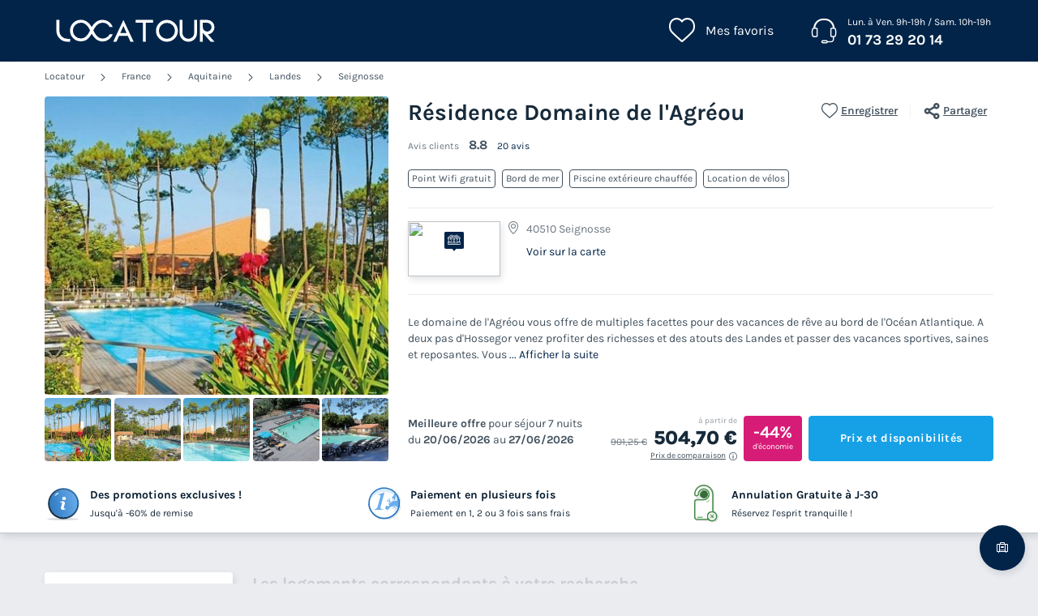

--- FILE ---
content_type: text/html; charset=UTF-8
request_url: https://www.locatour.com/campings/france/seignosse/residence-domaine-de-lagreou-78512
body_size: 266051
content:
<!DOCTYPE html>
<html lang="fr">
            <head>
                                            <title>Locatour Voyages - Camping et Location de vacances</title>

    <meta name="description" content="Trouvez votre prochain séjour en camping avec Locatour voyages. Découvrez les meilleurs offres mobil home et bungalow à petit prix."/>

    <meta name="viewport" content="width=device-width, initial-scale=1, maximum-scale=1"/>

    <meta name="robots" content="noindex, nofollow" />

    <meta charset="utf-8" />

    <meta http-equiv="X-UA-Compatible" content="IE=edge" />

    <link rel="canonical" href="https://www.locatour.com/campings/france/seignosse/residence-domaine-de-lagreou-78512" />


            
                                        
                                        
                            <script>(function(){var dbpr=100;if(Math.random()*100>100-dbpr){var d="dbbRum",w=window,o=document,a=addEventListener,scr=o.createElement("script");scr.async=!0;w[d]=w[d]||[];w[d].push(["presampling",dbpr]);["error","unhandledrejection"].forEach(function(t){a(t,function(e){w[d].push([t,e])});});scr.src="https://cdn.debugbear.com/sODoPm3rRY3A.js";o.head.appendChild(scr);}})()</script>

<script>
    var iconsFontPath = 'https://assets.campings.com/assets/shared/fonts/dca-icons.0a38bbc6.woff2';
</script>

            
                            <!-- DATALAYER START -->
    <script>
        coreGtmId = "GTM-WH9TWJ";
        pageDataLayer = {"GTM-WH9TWJ":[]};
        pageDataLayerCache = {"GTM-WH9TWJ":[{"page_category":"product page","page_language":"fr_FR","environment_brand":"locatour","user_login_status":"logged out","pageType":"product","event":"page_view"},{"feature_video":false,"product_data":{"product_id":78512,"product_name":"R\u00e9sidence Domaine de l'Agr\u00e9ou","product_state":"active","product_offers_type":"mixed","product_ratings_count":20,"product_ratings_score":8.8,"product_country":"France","product_region":"Aquitaine","product_department":"Landes","product_city":"Seignosse"},"event":"view_item"}]};
        pageData = new (function (data) {
            this.data = data;
            this.getDataForTag = function (tag) {
                return this.data[tag];
            };
            this.addData = function (tagId, extraData) {
                if (!extraData || Array.isArray(extraData)) {
                    return;
                }

                var that = this;
                if (!that.data[tagId] || Array.isArray(that.data[tagId])) {
                    that.data[tagId] = {};
                }
                Object.keys(extraData).forEach(function (field) {
                    that.data[tagId][field] = extraData[field];
                });
            };
        })({"GTM-WH9TWJ":{"page_category":"product page","product":{"product_data":{"product_id":78512,"product_name":"R\u00e9sidence Domaine de l'Agr\u00e9ou","product_state":"active","product_offers_type":"mixed","product_ratings_count":20,"product_ratings_score":8.8,"product_country":"France","product_region":"Aquitaine","product_department":"Landes","product_city":"Seignosse"}},"accommodations":{"123857":{"accommodation_data":{"accommodation_id":123857,"accommodation_name":"MOBILHOME 4 personnes - Confort","accommodation_type":"mobile_home"}},"138154":{"accommodation_data":{"accommodation_id":138154,"accommodation_name":"APPARTEMENT 3 personnes - Appartement 3 personnes","accommodation_type":"apartment"}},"144627":{"accommodation_data":{"accommodation_id":144627,"accommodation_name":"STUDIO 2 personnes - Studio 2 personnes","accommodation_type":"studio"}},"144634":{"accommodation_data":{"accommodation_id":144634,"accommodation_name":"APPARTEMENT 4 personnes - 3 pi\u00e8ces","accommodation_type":"apartment"}},"141964":{"accommodation_data":{"accommodation_id":141964,"accommodation_name":"MOBILHOME 6 personnes - Confort","accommodation_type":"mobile_home"}},"138155":{"accommodation_data":{"accommodation_id":138155,"accommodation_name":"APPARTEMENT 5 personnes - Appartement 5 personnes","accommodation_type":"apartment"}},"138156":{"accommodation_data":{"accommodation_id":138156,"accommodation_name":"APPARTEMENT 8 personnes - Appartement 8 personnes","accommodation_type":"apartment"}},"187479":{"accommodation_data":{"accommodation_id":187479,"accommodation_name":"MOBILHOME 4 personnes - Mobil-Home 4 personnes","accommodation_type":"mobile_home"}}},"searchType":"accommodation results","offers":{"123857":{"offer_data":{"offer_id":"37374312#1329607","offer_base_amount":504.7,"offer_total_amount":504.7,"offer_checking_date":"2026-06-20","offer_checkout_date":"2026-06-27","offer_nb_nights":7,"offer_discount_amount":396.55}},"138154":{"offer_data":{"offer_id":"37374312#1329608","offer_base_amount":543.9,"offer_total_amount":543.9,"offer_checking_date":"2026-06-20","offer_checkout_date":"2026-06-27","offer_nb_nights":7,"offer_discount_amount":427.35}},"144627":{"offer_data":{"offer_id":"37374312#1809188","offer_base_amount":543.9,"offer_total_amount":543.9,"offer_checking_date":"2026-06-20","offer_checkout_date":"2026-06-27","offer_nb_nights":7,"offer_discount_amount":427.35}},"144634":{"offer_data":{"offer_id":"37374312#1809189","offer_base_amount":543.9,"offer_total_amount":543.9,"offer_checking_date":"2026-06-20","offer_checkout_date":"2026-06-27","offer_nb_nights":7,"offer_discount_amount":427.35}},"141964":{"offer_data":{"offer_id":"37374312#1390877","offer_base_amount":588,"offer_total_amount":588,"offer_checking_date":"2026-06-20","offer_checkout_date":"2026-06-27","offer_nb_nights":7,"offer_discount_amount":462}},"138155":{"offer_data":{"offer_id":"37374312#1329609","offer_base_amount":637,"offer_total_amount":637,"offer_checking_date":"2026-06-20","offer_checkout_date":"2026-06-27","offer_nb_nights":7,"offer_discount_amount":500.5}},"138156":{"offer_data":{"offer_id":"37374312#1329610","offer_base_amount":779.1,"offer_total_amount":779.1,"offer_checking_date":"2026-06-20","offer_checkout_date":"2026-06-27","offer_nb_nights":7,"offer_discount_amount":612.15}}}}});
    </script>
<!-- DATALAYER END -->

            
                        
    <link rel="stylesheet" href="https://assets.campings.com/assets/shared/vendor.1112a5db.253583.css" />
    <link rel="stylesheet" href="https://assets.campings.com/assets/shared/theme_common.97f17428.253583.css" />

            
    <link rel="stylesheet" href="https://assets.campings.com/assets/shared/theme_product.bfaa593d.253583.css"/>
                                    
                        
    <link rel="stylesheet" href="https://assets.campings.com/assets/shared/brand.7e1b99d8.253583.css" />

            
                        
    <script defer src="https://assets.campings.com/assets/shared/vendor.fd9b470d.253583.js"></script>
    <script defer src="https://assets.campings.com/assets/shared/theme_common.292b6631.253583.js"></script>
    <script defer src="https://assets.campings.com/assets/shared/seo_link.e62096d6.253583.js"></script>

            
    <script defer src="https://assets.campings.com/assets/shared/theme_product.dde6c27d.253583.js"></script>
                                    
                                    
            <link rel="icon" type="image/x-icon" href="https://assets.campings.com/assets/shared/images/favicons/favicon.ef0a2b7b.ico"/>
        </head>
    
            <body data-pagetype="product" data-locale="fr_FR" data-application-id="site-locatour-fr-fr" data-default-path="/">
                                <!-- Google Tag Manager -->
<noscript>
    <iframe src="//www.googletagmanager.com/ns.html?id=GTM-WH9TWJ" height="0" width="0" style="display:none;visibility:hidden"></iframe>
</noscript>
<script>
    GTMWH9TWJData = pageDataLayer['GTM-WH9TWJ'];

    (function(w,d,s,l,i){
        w[l]=w[l]||[];w[l].push({'gtm.start': new Date().getTime(),event:'gtm.js'});
        var f=d.getElementsByTagName(s)[0], j=d.createElement(s), dl=l!='pageDataLayer'?'&l='+l:'';
        j.async=true;        j.src='//www.googletagmanager.com/gtm.js?id='+i+dl;f.parentNode.insertBefore(j,f);
    })(window,document,'script','GTMWH9TWJData','GTM-WH9TWJ');
</script>
<!-- End Google Tag Manager -->

    

                <div class="app-content app-campings">
                                                                        

<header class="header">
            <div class="header__main">
        <div class="block-container header__content">
                        <div class="header__logo">
                


<a
        class="site__logo"
        href="/"
                        >    

<img
        src="https://assets.campings.com/assets/shared/images/logos/logo.362d5975.svg"
        alt="Locatour"
        title="Locatour"
    />

</a>                                
            </div>
            
                        <div class="header__menus">
                                        <div id="favorite_menu" class="header__menu menu__favorite" data-favorite-namespace="site-locatour-fr-fr">
        


<span
        class="menu__block"
        data-seo-link-href="L2Zhdm9yaXRl"
                        ><span class="menu__icon"></span>
                <span class="menu__title">Mes favoris</span></span>    </div>
                
                                                <div class="header__menu menu__phone">
                    <div class="menu__block">
                        <a class="menu__icon" href="tel:0173292014"></a>
                        <div class="menu__title">
                            <div class="phone__opening-hours">Lun. à Ven. 9h-19h / Sam. 10h-19h</div>                            <div class="phone__number">
                                <a href="tel:0173292014">01 73 29 20 14</a>
                            </div>
                            <span class="phone__call-cost">    (prix d&#039;un appel local)</span>
                        </div>
                    </div>
                </div>
                                
                                                            </div>
            
                        <button id="header-nav-toggle" class="header__nav-toggle"></button>
                    </div>
    </div>
    
                            </header>
                        
                            

<div class="dca-customer-zone__quick-access">
    <a href="/customer-zone/my-booking" class="dca-customer-zone__access-icon" rel="nofollow"></a>
    <div class="dca-customer-zone__access-tooltip">Accéder à mes réservations</div>
</div>
                                
                                            <script>
        if (!partialsConfig) { var partialsConfig = {}; }
        partialsConfig['product'] = { url: '/campings/france/seignosse/residence-domaine-de-lagreou-78512', ids: 'results,bestOffer,sidebarFilters' };
    </script>
        <main id="product-main" data-last-seen="78512">
        <!-- gen: 1768425319 -->

        <section class="top__block">
            <div class="block-container">
                                                <div class="dca-breadcrumb"><a href="https://www.locatour.com/" class="dca-breadcrumb__link">Locatour</a>
        <i class="dca-breadcrumb__arrow"></i>
        <a href="https://www.locatour.com/mobil-home/camping-pays_france" class="dca-breadcrumb__link">France</a>
        <i class="dca-breadcrumb__arrow"></i>
        <a href="https://www.locatour.com/mobil-home/camping-region_aquitaine" class="dca-breadcrumb__link">Aquitaine</a>
        <i class="dca-breadcrumb__arrow"></i>
        <a href="https://www.locatour.com/mobil-home/camping-departement_landes" class="dca-breadcrumb__link">Landes</a>
        <i class="dca-breadcrumb__arrow"></i>
        <a href="https://www.locatour.com/mobil-home/camping-ville_seignosse" class="dca-breadcrumb__link">Seignosse</a>
        </div>

<script type="application/ld+json">
    {"@context":"http:\/\/schema.org","@type":"BreadcrumbList","itemListElement":[{"@type":"ListItem","position":1,"item":{"name":"Locatour","@id":"https:\/\/www.locatour.com\/"}},{"@type":"ListItem","position":2,"item":{"name":"France","@id":"https:\/\/www.locatour.com\/mobil-home\/camping-pays_france"}},{"@type":"ListItem","position":3,"item":{"name":"Aquitaine","@id":"https:\/\/www.locatour.com\/mobil-home\/camping-region_aquitaine"}},{"@type":"ListItem","position":4,"item":{"name":"Landes","@id":"https:\/\/www.locatour.com\/mobil-home\/camping-departement_landes"}},{"@type":"ListItem","position":5,"item":{"name":"Seignosse","@id":"https:\/\/www.locatour.com\/mobil-home\/camping-ville_seignosse"}},{"@type":"ListItem","position":6,"item":{"name":"R\u00e9sidence Domaine de l'Agr\u00e9ou"}}]}
</script>                            
                <div class="product__content">
                                                            


<div class="product__images dca-images-slider ">
                        <div class="images__tags">
                            </div>
                <div class="product__images-large swiper" id="gallery">
            <div class="swiper-wrapper">
                                    <div class="swiper-slide">
                        <div class="image-wrapper">
                            
                                                                                        
                            

<img
        src="https://www.campings.com/img/_/landscape-medium/78512/d2c6f01e-e7b5-4fb4-9565-2d3aa77d4982.jpeg/residence-domaine-de-lagreou-78512-1.jpg"
            alt="Résidence Domaine de l&#039;Agréou - Camping Landes"
            title="Résidence Domaine de l&#039;Agréou"
            data-index="0"
            data-zoom-id="zoom-medias-panel-product-78512"
    />
<noscript>
    <img
                src="https://www.campings.com/img/_/landscape-medium/78512/d2c6f01e-e7b5-4fb4-9565-2d3aa77d4982.jpeg/residence-domaine-de-lagreou-78512-1.jpg"
                                    alt="Résidence Domaine de l&#039;Agréou - Camping Landes"
                            title="Résidence Domaine de l&#039;Agréou"
                            data-index="0"
                            data-zoom-id="zoom-medias-panel-product-78512"
                        />
</noscript>

                        </div>
                    </div>
                                    <div class="swiper-slide">
                        <div class="image-wrapper">
                            
                                                                                        
                            
    
<img
        src="https://www.campings.com/img/_/landscape-medium/78512/3f4b89b0-4890-4f98-b088-90517a68dcc5.jpeg/residence-domaine-de-lagreou-78512-2.jpg"
            alt="Résidence Domaine de l&#039;Agréou - Camping Landes - Image N°2"
            title="Résidence Domaine de l&#039;Agréou"
            data-index="1"
            data-zoom-id="zoom-medias-panel-product-78512"
            loading="lazy"
    />
<noscript>
    <img
                src="https://www.campings.com/img/_/landscape-medium/78512/3f4b89b0-4890-4f98-b088-90517a68dcc5.jpeg/residence-domaine-de-lagreou-78512-2.jpg"
                                    alt="Résidence Domaine de l&#039;Agréou - Camping Landes - Image N°2"
                            title="Résidence Domaine de l&#039;Agréou"
                            data-index="1"
                            data-zoom-id="zoom-medias-panel-product-78512"
                            loading="lazy"
                        />
</noscript>

                        </div>
                    </div>
                                    <div class="swiper-slide">
                        <div class="image-wrapper">
                            
                                                                                        
                            
    
<img
        src="https://www.campings.com/img/_/landscape-medium/78512/53dc08b2-59ab-4fc4-b27f-27618a67cacf.jpeg/residence-domaine-de-lagreou-78512-3.jpg"
            alt="Résidence Domaine de l&#039;Agréou - Camping Landes - Image N°3"
            title="Résidence Domaine de l&#039;Agréou"
            data-index="2"
            data-zoom-id="zoom-medias-panel-product-78512"
            loading="lazy"
    />
<noscript>
    <img
                src="https://www.campings.com/img/_/landscape-medium/78512/53dc08b2-59ab-4fc4-b27f-27618a67cacf.jpeg/residence-domaine-de-lagreou-78512-3.jpg"
                                    alt="Résidence Domaine de l&#039;Agréou - Camping Landes - Image N°3"
                            title="Résidence Domaine de l&#039;Agréou"
                            data-index="2"
                            data-zoom-id="zoom-medias-panel-product-78512"
                            loading="lazy"
                        />
</noscript>

                        </div>
                    </div>
                                    <div class="swiper-slide">
                        <div class="image-wrapper">
                            
                                                                                        
                            
    
<img
        src="https://www.campings.com/img/_/landscape-medium/78512/afb351a5-8df9-490e-963b-cfae8b4b7ee2.jpg/residence-domaine-de-lagreou-78512-4.jpg"
            alt="Résidence Domaine de l&#039;Agréou - Camping Landes - Image N°4"
            title="Résidence Domaine de l&#039;Agréou"
            data-index="3"
            data-zoom-id="zoom-medias-panel-product-78512"
            loading="lazy"
    />
<noscript>
    <img
                src="https://www.campings.com/img/_/landscape-medium/78512/afb351a5-8df9-490e-963b-cfae8b4b7ee2.jpg/residence-domaine-de-lagreou-78512-4.jpg"
                                    alt="Résidence Domaine de l&#039;Agréou - Camping Landes - Image N°4"
                            title="Résidence Domaine de l&#039;Agréou"
                            data-index="3"
                            data-zoom-id="zoom-medias-panel-product-78512"
                            loading="lazy"
                        />
</noscript>

                        </div>
                    </div>
                                    <div class="swiper-slide">
                        <div class="image-wrapper">
                            
                                                                                        
                            
    
<img
        src="https://www.campings.com/img/_/landscape-medium/78512/baac4221-475e-42ce-a589-99eac18d986e.jpg/residence-domaine-de-lagreou-78512-5.jpg"
            alt="Résidence Domaine de l&#039;Agréou - Camping Landes - Image N°5"
            title="Résidence Domaine de l&#039;Agréou"
            data-index="4"
            data-zoom-id="zoom-medias-panel-product-78512"
            loading="lazy"
    />
<noscript>
    <img
                src="https://www.campings.com/img/_/landscape-medium/78512/baac4221-475e-42ce-a589-99eac18d986e.jpg/residence-domaine-de-lagreou-78512-5.jpg"
                                    alt="Résidence Domaine de l&#039;Agréou - Camping Landes - Image N°5"
                            title="Résidence Domaine de l&#039;Agréou"
                            data-index="4"
                            data-zoom-id="zoom-medias-panel-product-78512"
                            loading="lazy"
                        />
</noscript>

                        </div>
                    </div>
                                    <div class="swiper-slide">
                        <div class="image-wrapper">
                            
                                                                                        
                            
    
<img
        src="https://www.campings.com/img/_/landscape-medium/78512/ab663efa-d9db-4fc1-aaed-f711b71d99f6.jpg/residence-domaine-de-lagreou-78512-6.jpg"
            alt="Résidence Domaine de l&#039;Agréou - Camping Landes - Image N°6"
            title="Résidence Domaine de l&#039;Agréou"
            data-index="5"
            data-zoom-id="zoom-medias-panel-product-78512"
            loading="lazy"
    />
<noscript>
    <img
                src="https://www.campings.com/img/_/landscape-medium/78512/ab663efa-d9db-4fc1-aaed-f711b71d99f6.jpg/residence-domaine-de-lagreou-78512-6.jpg"
                                    alt="Résidence Domaine de l&#039;Agréou - Camping Landes - Image N°6"
                            title="Résidence Domaine de l&#039;Agréou"
                            data-index="5"
                            data-zoom-id="zoom-medias-panel-product-78512"
                            loading="lazy"
                        />
</noscript>

                        </div>
                    </div>
                                    <div class="swiper-slide">
                        <div class="image-wrapper">
                            
                                                                                        
                            
    
<img
        src="https://www.campings.com/img/_/landscape-medium/78512/bae2c387-05ba-41ad-ae96-2c563771584c.jpg/residence-domaine-de-lagreou-78512-7.jpg"
            alt="Résidence Domaine de l&#039;Agréou - Camping Landes - Image N°7"
            title="Résidence Domaine de l&#039;Agréou"
            data-index="6"
            data-zoom-id="zoom-medias-panel-product-78512"
            loading="lazy"
    />
<noscript>
    <img
                src="https://www.campings.com/img/_/landscape-medium/78512/bae2c387-05ba-41ad-ae96-2c563771584c.jpg/residence-domaine-de-lagreou-78512-7.jpg"
                                    alt="Résidence Domaine de l&#039;Agréou - Camping Landes - Image N°7"
                            title="Résidence Domaine de l&#039;Agréou"
                            data-index="6"
                            data-zoom-id="zoom-medias-panel-product-78512"
                            loading="lazy"
                        />
</noscript>

                        </div>
                    </div>
                                    <div class="swiper-slide">
                        <div class="image-wrapper">
                            
                                                                                        
                            
    
<img
        src="https://www.campings.com/img/_/landscape-medium/78512/e5c7ad89-1ee6-4660-8b54-e9b6d6e68de9.jpg/residence-domaine-de-lagreou-78512-8.jpg"
            alt="Résidence Domaine de l&#039;Agréou - Camping Landes - Image N°8"
            title="Résidence Domaine de l&#039;Agréou"
            data-index="7"
            data-zoom-id="zoom-medias-panel-product-78512"
            loading="lazy"
    />
<noscript>
    <img
                src="https://www.campings.com/img/_/landscape-medium/78512/e5c7ad89-1ee6-4660-8b54-e9b6d6e68de9.jpg/residence-domaine-de-lagreou-78512-8.jpg"
                                    alt="Résidence Domaine de l&#039;Agréou - Camping Landes - Image N°8"
                            title="Résidence Domaine de l&#039;Agréou"
                            data-index="7"
                            data-zoom-id="zoom-medias-panel-product-78512"
                            loading="lazy"
                        />
</noscript>

                        </div>
                    </div>
                                    <div class="swiper-slide">
                        <div class="image-wrapper">
                            
                                                                                        
                            
    
<img
        src="https://www.campings.com/img/_/landscape-medium/78512/b33b9152-dbd5-41bb-a9e8-2a10a4cfc989.jpg/residence-domaine-de-lagreou-78512-9.jpg"
            alt="Résidence Domaine de l&#039;Agréou - Camping Landes - Image N°9"
            title="Résidence Domaine de l&#039;Agréou"
            data-index="8"
            data-zoom-id="zoom-medias-panel-product-78512"
            loading="lazy"
    />
<noscript>
    <img
                src="https://www.campings.com/img/_/landscape-medium/78512/b33b9152-dbd5-41bb-a9e8-2a10a4cfc989.jpg/residence-domaine-de-lagreou-78512-9.jpg"
                                    alt="Résidence Domaine de l&#039;Agréou - Camping Landes - Image N°9"
                            title="Résidence Domaine de l&#039;Agréou"
                            data-index="8"
                            data-zoom-id="zoom-medias-panel-product-78512"
                            loading="lazy"
                        />
</noscript>

                        </div>
                    </div>
                                    <div class="swiper-slide">
                        <div class="image-wrapper">
                            
                                                                                        
                            
    
<img
        src="https://www.campings.com/img/_/landscape-medium/78512/b8aa6d5c-be0a-4647-aee5-a6ca7eebfb01.jpg/residence-domaine-de-lagreou-78512-10.jpg"
            alt="Résidence Domaine de l&#039;Agréou - Camping Landes - Image N°10"
            title="Résidence Domaine de l&#039;Agréou"
            data-index="9"
            data-zoom-id="zoom-medias-panel-product-78512"
            loading="lazy"
    />
<noscript>
    <img
                src="https://www.campings.com/img/_/landscape-medium/78512/b8aa6d5c-be0a-4647-aee5-a6ca7eebfb01.jpg/residence-domaine-de-lagreou-78512-10.jpg"
                                    alt="Résidence Domaine de l&#039;Agréou - Camping Landes - Image N°10"
                            title="Résidence Domaine de l&#039;Agréou"
                            data-index="9"
                            data-zoom-id="zoom-medias-panel-product-78512"
                            loading="lazy"
                        />
</noscript>

                        </div>
                    </div>
                                    <div class="swiper-slide">
                        <div class="image-wrapper">
                            
                                                                                        
                            
    
<img
        src="https://www.campings.com/img/_/landscape-medium/78512/2f55fc2b-265c-4a57-ab68-8ffd84f0f8e5.jpg/residence-domaine-de-lagreou-78512-11.jpg"
            alt="Résidence Domaine de l&#039;Agréou - Camping Landes - Image N°11"
            title="Résidence Domaine de l&#039;Agréou"
            data-index="10"
            data-zoom-id="zoom-medias-panel-product-78512"
            loading="lazy"
    />
<noscript>
    <img
                src="https://www.campings.com/img/_/landscape-medium/78512/2f55fc2b-265c-4a57-ab68-8ffd84f0f8e5.jpg/residence-domaine-de-lagreou-78512-11.jpg"
                                    alt="Résidence Domaine de l&#039;Agréou - Camping Landes - Image N°11"
                            title="Résidence Domaine de l&#039;Agréou"
                            data-index="10"
                            data-zoom-id="zoom-medias-panel-product-78512"
                            loading="lazy"
                        />
</noscript>

                        </div>
                    </div>
                                    <div class="swiper-slide">
                        <div class="image-wrapper">
                            
                                                                                        
                            
    
<img
        src="https://www.campings.com/img/_/landscape-medium/78512/6c16e93d-91f1-44aa-a582-1f0e40fa11b8.jpg/residence-domaine-de-lagreou-78512-12.jpg"
            alt="Résidence Domaine de l&#039;Agréou - Camping Landes - Image N°12"
            title="Résidence Domaine de l&#039;Agréou"
            data-index="11"
            data-zoom-id="zoom-medias-panel-product-78512"
            loading="lazy"
    />
<noscript>
    <img
                src="https://www.campings.com/img/_/landscape-medium/78512/6c16e93d-91f1-44aa-a582-1f0e40fa11b8.jpg/residence-domaine-de-lagreou-78512-12.jpg"
                                    alt="Résidence Domaine de l&#039;Agréou - Camping Landes - Image N°12"
                            title="Résidence Domaine de l&#039;Agréou"
                            data-index="11"
                            data-zoom-id="zoom-medias-panel-product-78512"
                            loading="lazy"
                        />
</noscript>

                        </div>
                    </div>
                                    <div class="swiper-slide">
                        <div class="image-wrapper">
                            
                                                                                        
                            
    
<img
        src="https://www.campings.com/img/_/landscape-medium/78512/ae06e6f8-ee75-459f-b189-8074660f0068.jpg/residence-domaine-de-lagreou-78512-13.jpg"
            alt="Résidence Domaine de l&#039;Agréou - Camping Landes - Image N°13"
            title="Résidence Domaine de l&#039;Agréou"
            data-index="12"
            data-zoom-id="zoom-medias-panel-product-78512"
            loading="lazy"
    />
<noscript>
    <img
                src="https://www.campings.com/img/_/landscape-medium/78512/ae06e6f8-ee75-459f-b189-8074660f0068.jpg/residence-domaine-de-lagreou-78512-13.jpg"
                                    alt="Résidence Domaine de l&#039;Agréou - Camping Landes - Image N°13"
                            title="Résidence Domaine de l&#039;Agréou"
                            data-index="12"
                            data-zoom-id="zoom-medias-panel-product-78512"
                            loading="lazy"
                        />
</noscript>

                        </div>
                    </div>
                                    <div class="swiper-slide">
                        <div class="image-wrapper">
                            
                                                                                        
                            
    
<img
        src="https://www.campings.com/img/_/landscape-medium/78512/de9f2332-2e2f-4b21-8123-1524304993a8.jpg/residence-domaine-de-lagreou-78512-14.jpg"
            alt="Résidence Domaine de l&#039;Agréou - Camping Landes - Image N°14"
            title="Résidence Domaine de l&#039;Agréou"
            data-index="13"
            data-zoom-id="zoom-medias-panel-product-78512"
            loading="lazy"
    />
<noscript>
    <img
                src="https://www.campings.com/img/_/landscape-medium/78512/de9f2332-2e2f-4b21-8123-1524304993a8.jpg/residence-domaine-de-lagreou-78512-14.jpg"
                                    alt="Résidence Domaine de l&#039;Agréou - Camping Landes - Image N°14"
                            title="Résidence Domaine de l&#039;Agréou"
                            data-index="13"
                            data-zoom-id="zoom-medias-panel-product-78512"
                            loading="lazy"
                        />
</noscript>

                        </div>
                    </div>
                                    <div class="swiper-slide">
                        <div class="image-wrapper">
                            
                                                                                        
                            
    
<img
        src="https://www.campings.com/img/_/landscape-medium/78512/443d36e9-a834-491d-9787-e305ef743413.jpg/residence-domaine-de-lagreou-78512-15.jpg"
            alt="Résidence Domaine de l&#039;Agréou - Camping Landes - Image N°15"
            title="Résidence Domaine de l&#039;Agréou"
            data-index="14"
            data-zoom-id="zoom-medias-panel-product-78512"
            loading="lazy"
    />
<noscript>
    <img
                src="https://www.campings.com/img/_/landscape-medium/78512/443d36e9-a834-491d-9787-e305ef743413.jpg/residence-domaine-de-lagreou-78512-15.jpg"
                                    alt="Résidence Domaine de l&#039;Agréou - Camping Landes - Image N°15"
                            title="Résidence Domaine de l&#039;Agréou"
                            data-index="14"
                            data-zoom-id="zoom-medias-panel-product-78512"
                            loading="lazy"
                        />
</noscript>

                        </div>
                    </div>
                                    <div class="swiper-slide">
                        <div class="image-wrapper">
                            
                                                                                        
                            
    
<img
        src="https://www.campings.com/img/_/landscape-medium/78512/eeb91acf-e2c7-4441-a5d2-62c3b9d1eed1.jpg/residence-domaine-de-lagreou-78512-16.jpg"
            alt="Résidence Domaine de l&#039;Agréou - Camping Landes - Image N°16"
            title="Résidence Domaine de l&#039;Agréou"
            data-index="15"
            data-zoom-id="zoom-medias-panel-product-78512"
            loading="lazy"
    />
<noscript>
    <img
                src="https://www.campings.com/img/_/landscape-medium/78512/eeb91acf-e2c7-4441-a5d2-62c3b9d1eed1.jpg/residence-domaine-de-lagreou-78512-16.jpg"
                                    alt="Résidence Domaine de l&#039;Agréou - Camping Landes - Image N°16"
                            title="Résidence Domaine de l&#039;Agréou"
                            data-index="15"
                            data-zoom-id="zoom-medias-panel-product-78512"
                            loading="lazy"
                        />
</noscript>

                        </div>
                    </div>
                                    <div class="swiper-slide">
                        <div class="image-wrapper">
                            
                                                                                        
                            
    
<img
        src="https://www.campings.com/img/_/landscape-medium/78512/d7f35b53-47b5-402b-86da-b570151e553f.jpg/residence-domaine-de-lagreou-78512-17.jpg"
            alt="Résidence Domaine de l&#039;Agréou - Camping Landes - Image N°17"
            title="Résidence Domaine de l&#039;Agréou"
            data-index="16"
            data-zoom-id="zoom-medias-panel-product-78512"
            loading="lazy"
    />
<noscript>
    <img
                src="https://www.campings.com/img/_/landscape-medium/78512/d7f35b53-47b5-402b-86da-b570151e553f.jpg/residence-domaine-de-lagreou-78512-17.jpg"
                                    alt="Résidence Domaine de l&#039;Agréou - Camping Landes - Image N°17"
                            title="Résidence Domaine de l&#039;Agréou"
                            data-index="16"
                            data-zoom-id="zoom-medias-panel-product-78512"
                            loading="lazy"
                        />
</noscript>

                        </div>
                    </div>
                                    <div class="swiper-slide">
                        <div class="image-wrapper">
                            
                                                                                        
                            
    
<img
        src="https://www.campings.com/img/_/landscape-medium/78512/0f3414d8-77bf-4dfb-a6a4-7357e40b514c.jpg/residence-domaine-de-lagreou-78512-18.jpg"
            alt="Résidence Domaine de l&#039;Agréou - Camping Landes - Image N°18"
            title="Résidence Domaine de l&#039;Agréou"
            data-index="17"
            data-zoom-id="zoom-medias-panel-product-78512"
            loading="lazy"
    />
<noscript>
    <img
                src="https://www.campings.com/img/_/landscape-medium/78512/0f3414d8-77bf-4dfb-a6a4-7357e40b514c.jpg/residence-domaine-de-lagreou-78512-18.jpg"
                                    alt="Résidence Domaine de l&#039;Agréou - Camping Landes - Image N°18"
                            title="Résidence Domaine de l&#039;Agréou"
                            data-index="17"
                            data-zoom-id="zoom-medias-panel-product-78512"
                            loading="lazy"
                        />
</noscript>

                        </div>
                    </div>
                                    <div class="swiper-slide">
                        <div class="image-wrapper">
                            
                                                                                        
                            
    
<img
        src="https://www.campings.com/img/_/landscape-medium/78512/fa9bacf0-6eda-4ff1-9f82-adbbfa82d498.jpeg/residence-domaine-de-lagreou-78512-19.jpg"
            alt="Résidence Domaine de l&#039;Agréou - Camping Landes - Image N°19"
            title="Résidence Domaine de l&#039;Agréou"
            data-index="18"
            data-zoom-id="zoom-medias-panel-product-78512"
            loading="lazy"
    />
<noscript>
    <img
                src="https://www.campings.com/img/_/landscape-medium/78512/fa9bacf0-6eda-4ff1-9f82-adbbfa82d498.jpeg/residence-domaine-de-lagreou-78512-19.jpg"
                                    alt="Résidence Domaine de l&#039;Agréou - Camping Landes - Image N°19"
                            title="Résidence Domaine de l&#039;Agréou"
                            data-index="18"
                            data-zoom-id="zoom-medias-panel-product-78512"
                            loading="lazy"
                        />
</noscript>

                        </div>
                    </div>
                                    <div class="swiper-slide">
                        <div class="image-wrapper">
                            
                                                                                        
                            
    
<img
        src="https://www.campings.com/img/_/landscape-medium/78512/db39f3e3-6518-4f93-887c-f512d8e5a415.jpeg/residence-domaine-de-lagreou-78512-20.jpg"
            alt="Résidence Domaine de l&#039;Agréou - Camping Landes - Image N°20"
            title="Résidence Domaine de l&#039;Agréou"
            data-index="19"
            data-zoom-id="zoom-medias-panel-product-78512"
            loading="lazy"
    />
<noscript>
    <img
                src="https://www.campings.com/img/_/landscape-medium/78512/db39f3e3-6518-4f93-887c-f512d8e5a415.jpeg/residence-domaine-de-lagreou-78512-20.jpg"
                                    alt="Résidence Domaine de l&#039;Agréou - Camping Landes - Image N°20"
                            title="Résidence Domaine de l&#039;Agréou"
                            data-index="19"
                            data-zoom-id="zoom-medias-panel-product-78512"
                            loading="lazy"
                        />
</noscript>

                        </div>
                    </div>
                                    <div class="swiper-slide">
                        <div class="image-wrapper">
                            
                                                                                        
                            
    
<img
        src="https://www.campings.com/img/_/landscape-medium/78512/a7ae991d-5a45-4f0c-b485-ff7345d74249.jpeg/residence-domaine-de-lagreou-78512-21.jpg"
            alt="Résidence Domaine de l&#039;Agréou - Camping Landes - Image N°21"
            title="Résidence Domaine de l&#039;Agréou"
            data-index="20"
            data-zoom-id="zoom-medias-panel-product-78512"
            loading="lazy"
    />
<noscript>
    <img
                src="https://www.campings.com/img/_/landscape-medium/78512/a7ae991d-5a45-4f0c-b485-ff7345d74249.jpeg/residence-domaine-de-lagreou-78512-21.jpg"
                                    alt="Résidence Domaine de l&#039;Agréou - Camping Landes - Image N°21"
                            title="Résidence Domaine de l&#039;Agréou"
                            data-index="20"
                            data-zoom-id="zoom-medias-panel-product-78512"
                            loading="lazy"
                        />
</noscript>

                        </div>
                    </div>
                                    <div class="swiper-slide">
                        <div class="image-wrapper">
                            
                                                                                        
                            
    
<img
        src="https://www.campings.com/img/_/landscape-medium/78512/fc3d1318-1a78-4f55-8546-0149d1cdc413.jpeg/residence-domaine-de-lagreou-78512-22.jpg"
            alt="Résidence Domaine de l&#039;Agréou - Camping Landes - Image N°22"
            title="Résidence Domaine de l&#039;Agréou"
            data-index="21"
            data-zoom-id="zoom-medias-panel-product-78512"
            loading="lazy"
    />
<noscript>
    <img
                src="https://www.campings.com/img/_/landscape-medium/78512/fc3d1318-1a78-4f55-8546-0149d1cdc413.jpeg/residence-domaine-de-lagreou-78512-22.jpg"
                                    alt="Résidence Domaine de l&#039;Agréou - Camping Landes - Image N°22"
                            title="Résidence Domaine de l&#039;Agréou"
                            data-index="21"
                            data-zoom-id="zoom-medias-panel-product-78512"
                            loading="lazy"
                        />
</noscript>

                        </div>
                    </div>
                            </div>
            <div class="swiper-controls">
                <span id="gallery-prev" class="swiper-button-prev"></span>
                <span id="gallery-next" class="swiper-button-next"></span>
            </div>
        </div>
        <div class="product__images-small">
                        
                                            <div class="image__thumbnail image-wrapper">
                    
    
<img
        src="https://www.campings.com/img/_/square-extra-small/78512/d2c6f01e-e7b5-4fb4-9565-2d3aa77d4982.jpeg/residence-domaine-de-lagreou-78512-1.jpg"
            alt="Résidence Domaine de l&#039;Agréou"
            title="Résidence Domaine de l&#039;Agréou"
            data-index="0"
            data-zoom-id="zoom-medias-panel-product-78512"
            loading="lazy"
    />
<noscript>
    <img
                src="https://www.campings.com/img/_/square-extra-small/78512/d2c6f01e-e7b5-4fb4-9565-2d3aa77d4982.jpeg/residence-domaine-de-lagreou-78512-1.jpg"
                                    alt="Résidence Domaine de l&#039;Agréou"
                            title="Résidence Domaine de l&#039;Agréou"
                            data-index="0"
                            data-zoom-id="zoom-medias-panel-product-78512"
                            loading="lazy"
                        />
</noscript>



                                    </div>
                                            <div class="image__thumbnail image-wrapper">
                    
    
<img
        src="https://www.campings.com/img/_/square-extra-small/78512/3f4b89b0-4890-4f98-b088-90517a68dcc5.jpeg/residence-domaine-de-lagreou-78512-2.jpg"
            alt="Résidence Domaine de l&#039;Agréou"
            title="Résidence Domaine de l&#039;Agréou"
            data-index="1"
            data-zoom-id="zoom-medias-panel-product-78512"
            loading="lazy"
    />
<noscript>
    <img
                src="https://www.campings.com/img/_/square-extra-small/78512/3f4b89b0-4890-4f98-b088-90517a68dcc5.jpeg/residence-domaine-de-lagreou-78512-2.jpg"
                                    alt="Résidence Domaine de l&#039;Agréou"
                            title="Résidence Domaine de l&#039;Agréou"
                            data-index="1"
                            data-zoom-id="zoom-medias-panel-product-78512"
                            loading="lazy"
                        />
</noscript>



                                    </div>
                                            <div class="image__thumbnail image-wrapper">
                    
    
<img
        src="https://www.campings.com/img/_/square-extra-small/78512/53dc08b2-59ab-4fc4-b27f-27618a67cacf.jpeg/residence-domaine-de-lagreou-78512-3.jpg"
            alt="Résidence Domaine de l&#039;Agréou"
            title="Résidence Domaine de l&#039;Agréou"
            data-index="2"
            data-zoom-id="zoom-medias-panel-product-78512"
            loading="lazy"
    />
<noscript>
    <img
                src="https://www.campings.com/img/_/square-extra-small/78512/53dc08b2-59ab-4fc4-b27f-27618a67cacf.jpeg/residence-domaine-de-lagreou-78512-3.jpg"
                                    alt="Résidence Domaine de l&#039;Agréou"
                            title="Résidence Domaine de l&#039;Agréou"
                            data-index="2"
                            data-zoom-id="zoom-medias-panel-product-78512"
                            loading="lazy"
                        />
</noscript>



                                    </div>
                                            <div class="image__thumbnail image-wrapper">
                    
    
<img
        src="https://www.campings.com/img/_/square-extra-small/78512/afb351a5-8df9-490e-963b-cfae8b4b7ee2.jpg/residence-domaine-de-lagreou-78512-4.jpg"
            alt="Résidence Domaine de l&#039;Agréou"
            title="Résidence Domaine de l&#039;Agréou"
            data-index="3"
            data-zoom-id="zoom-medias-panel-product-78512"
            loading="lazy"
    />
<noscript>
    <img
                src="https://www.campings.com/img/_/square-extra-small/78512/afb351a5-8df9-490e-963b-cfae8b4b7ee2.jpg/residence-domaine-de-lagreou-78512-4.jpg"
                                    alt="Résidence Domaine de l&#039;Agréou"
                            title="Résidence Domaine de l&#039;Agréou"
                            data-index="3"
                            data-zoom-id="zoom-medias-panel-product-78512"
                            loading="lazy"
                        />
</noscript>



                                    </div>
                                            <div class="image__thumbnail image-wrapper">
                    
    
<img
        src="https://www.campings.com/img/_/square-extra-small/78512/baac4221-475e-42ce-a589-99eac18d986e.jpg/residence-domaine-de-lagreou-78512-5.jpg"
            alt="Résidence Domaine de l&#039;Agréou"
            title="Résidence Domaine de l&#039;Agréou"
            data-index="4"
            data-zoom-id="zoom-medias-panel-product-78512"
            loading="lazy"
    />
<noscript>
    <img
                src="https://www.campings.com/img/_/square-extra-small/78512/baac4221-475e-42ce-a589-99eac18d986e.jpg/residence-domaine-de-lagreou-78512-5.jpg"
                                    alt="Résidence Domaine de l&#039;Agréou"
                            title="Résidence Domaine de l&#039;Agréou"
                            data-index="4"
                            data-zoom-id="zoom-medias-panel-product-78512"
                            loading="lazy"
                        />
</noscript>



                                            <div class="more__images">
                            <div class="more__images-content">
                                <strong>+ 17</strong>
                                photos
                            </div>
                        </div>
                                    </div>
                    </div>
        
    
<div class="product-actions product-actions--over">
    <button type="button" aria-label="Ajouter ou supprimer des favoris" class="product-actions__favorite product-actions__action" data-favorite-namespace="site-locatour-fr-fr" data-favorite-product="78512" data-favorite-datalayer-data="{&quot;product_id&quot;:78512,&quot;product_name&quot;:&quot;R\u00e9sidence Domaine de l&#039;Agr\u00e9ou&quot;,&quot;product_state&quot;:&quot;active&quot;,&quot;product_offers_type&quot;:&quot;mixed&quot;,&quot;product_ratings_count&quot;:20,&quot;product_ratings_score&quot;:8.8,&quot;product_country&quot;:&quot;France&quot;,&quot;product_region&quot;:&quot;Aquitaine&quot;,&quot;product_department&quot;:&quot;Landes&quot;,&quot;product_city&quot;:&quot;Seignosse&quot;}"><span class="product-actions__favorite-label-unregistered">Enregistrer</span><span class="product-actions__favorite-label-registered">Enregistré</span></button><button type="button" class="product__share-button product-actions__action"><span>Partager</span></button></div>
</div>


<script type="text/html" id="zoom-medias-panel-product-78512-template">



        


        

<div
    class="o-side-panel zoom-medias-panel"
    id="zoom-medias-panel-product-78512"
    role="dialog"
    aria-modal="true"
    data-open="false"
        data-url="/get_product_zoom_medias_panel/residence-domaine-de-lagreou-78512"
        aria-labelledby="side-panel-2053894432"
        hidden>
    <div class="dca-fade o-side-panel__fade"></div>
    <div class="o-side-panel__wrapper">
                            <div class="o-side-panel__handle"></div>
                                            <header
                    class="o-side-panel__heading"
                                                        >                        
                                                    <div
                                class="o-side-panel__heading-title"
                                id="side-panel-2053894432"                            >
                                <div class="block-container block-container--larger">
    <div class="title">    Résidence Domaine de l&#039;Agréou
    </div>
    <div class="subtitle">
        <span class="total">0</span> photos <span class="disclaimer">- Photos non contractuelles</span>
    </div>
    <div class="o-side-panel__close"></div>
</div>
                            </div>
                        
                                            
                                            <button data-target="zoom-medias-panel-product-78512" class="o-side-panel__close" type="button" role="button" aria-label="Fermer">
                            
<svg  xmlns="http://www.w3.org/2000/svg" width="16" height="16" fill="none" viewBox="0 0 16 16">
    <path fill="currentColor" d="M12.95 3.05a1 1 0 0 0-1.414 0L8 6.586 4.464 3.05A1 1 0 0 0 3.05 4.464L6.586 8 3.05 11.536a1 1 0 1 0 1.414 1.414L8 9.414l3.536 3.536a1 1 0 0 0 1.414-1.414L9.414 8l3.536-3.536a1 1 0 0 0 0-1.414"/>
</svg>
                        </button>
                                        </header>
                            
            <div class="o-side-panel__content">    <div class="dca-loader">
    <div class="dca-loader__wrapper"></div>
</div>

    </div>
            </div>
    </div>


</script>
                                                        <div class="product__details">
                        <div class="product__heading">
                            <div class="product__heading-title">
                                <h1 class="product__name">
                                    Résidence Domaine de l&#039;Agréou
                                                                    </h1>
                            </div>

                            

<div class="product-actions">
    <button type="button" aria-label="Ajouter ou supprimer des favoris" class="product-actions__favorite product-actions__action" data-favorite-namespace="site-locatour-fr-fr" data-favorite-product="78512" data-favorite-datalayer-data="{&quot;product_id&quot;:78512,&quot;product_name&quot;:&quot;R\u00e9sidence Domaine de l&#039;Agr\u00e9ou&quot;,&quot;product_state&quot;:&quot;active&quot;,&quot;product_offers_type&quot;:&quot;mixed&quot;,&quot;product_ratings_count&quot;:20,&quot;product_ratings_score&quot;:8.8,&quot;product_country&quot;:&quot;France&quot;,&quot;product_region&quot;:&quot;Aquitaine&quot;,&quot;product_department&quot;:&quot;Landes&quot;,&quot;product_city&quot;:&quot;Seignosse&quot;}"><span class="product-actions__favorite-label-unregistered">Enregistrer</span><span class="product-actions__favorite-label-registered">Enregistré</span></button><button type="button" class="product__share-button product-actions__action"><span>Partager</span></button></div>
                        </div>

                                                    
<div class="product__reviews product__reviews--flat">
                    <div class="reviews__campings scroll-target open-reviews" data-target="#reviews">
            <div class="review__title">Avis clients</div>
            <span class="review__value">8.8</span>
                            <a class="scroll-target open-reviews" href="#reviews">
                    20 avis
                </a>
                    </div>
        </div>
                        
                                                    
    
<div class="properties__labels">
                
        
        
        <div class="property__label " data-type="">
            Point Wifi gratuit

            
                    </div>
            
        
        
        <div class="property__label " data-type="">
            Bord de mer

            
                        <div class="properties__labels-number properties__labels-number--mobile" data-toggle="1"><span>+ 2</span></div>
                    </div>
            
                            
        
        <div class="property__label label--hidden" data-type="mobile">
            Piscine extérieure chauffée

            
                    </div>
            
                            
        
        <div class="property__label label--hidden" data-type="mobile">
            Location de vélos

            
                    </div>
        </div>
                        
                                                            
<div class="product__address">
    
                    <a class="scroll-target static-map__wrapper  " href="#product-map">
                    
    
<img
    class="map"    src="https://api.mapbox.com/styles/v1/mapbox/outdoors-v11/static/-1.429994,43.712355,11/160x90?access_token=pk.eyJ1IjoiZXhwbG9pdC1jYW1waW5ncyIsImEiOiJja2Nvemw3c2YwcTN1MzFxeTY3NGxpOXVkIn0.3n0IvYKHrhU4E3lzqCsizg&amp;logo=false"
            loading="lazy"
    />

    
            </a>
                
    <div class="product__localisation">
        <p> 40510 Seignosse</p>
                <a class="scroll-target see-map" href="#product-map">Voir sur la carte</a>
            </div>
</div>
                        
                                                    <div class="product__description">
                                                                                                                                                <p class="product__teaser">
                                            Le domaine de l&#039;Agréou vous offre de multiples facettes pour des vacances de rêve au bord de l&#039;Océan Atlantique. A deux pas d&#039;Hossegor venez profiter des richesses et des atouts des Landes et passer des vacances sportives, saines et reposantes. Vous 
                                            <a href="#presentation" class="scroll-target" title="product_page.accommodation_listing.title">
                                                ... Afficher la suite
                                            </a>
                                        </p>
                                                                                                </div>
                        
                                                    
<div data-partial-id="bestOffer" class="product__best-offer availability__best-offer best-offer--flat">
    <div class="best-offer__dates availability__date">
        <div class="date__best-price"><strong>Meilleure offre</strong> pour séjour 7 nuits</div>

                    <div class="date__list">
                                                du
                <strong>20/06/2026</strong>
                au
                <strong>27/06/2026</strong>
            </div>
        
                            </div>
    <div class="best-offer__prices availability__price">
        <div class="prices__details">
                        <span class="price__label">à partir de</span>
            
            <div class="prices__wrapper">
                                                        <div class="old__price">
                    <div class="old__price-value">
                        901,25 €
                    </div>
                </div>
                                        
                                    <div class="current__price">
                504,70 €
            </div>
                                    </div>

                        <div class="discount__info" data-tooltip="Prix conseillé par l&#039;établissement sur les 30 derniers jours."><span>Prix de comparaison</span></div>
                    </div>

                                <div class="discount"><strong>-44%</strong> d'économie</div>
                
                                    <a href="#results" class="dca-button dca-button--primary button__best-offer scroll-target open-calendar">Prix et disponibilités</a>
                        </div>
</div>
                                            </div>
                </div>
                                    

<div class="dca-search-filters__recap" id="search-filters-recap">
    <div class="dca-recap__title"><strong>8 offres</strong> d&#039;hébergement</div>
    
    
    <div class="dca-recap__items" id="search-filters-recap-list">
                                    <div
                                class="dca-recap__item dca-form__field-block block--small "
                                data-target="checkInDate" data-type="search">
                                <span class="dca-recap__item-value"
                                      data-field="date">jj/mm/aaaa</span>
                            </div>
                                                                                                                                                                        <div class="dca-recap__item dca-form__field-block block--small dca-recap__item--selected dca-form__field-block block--small" data-target="night" data-type="search">
                    <span class="dca-recap__item-value dca-form__label" data-field="night">7 nuits</span>
                </div>
                                                                                                                            
                                                    <div class="dca-recap__item dca-form__field-block block--small" data-target="capacity" data-type="search">
                <span class="dca-recap__item-value dca-form__label" data-field="capacity">Nombre de personnes</span>
            </div>
            
                                
                                
                                                        </div>
        <button class="dca-recap__action" id="more-filters" data-type="filters" data-total="0">Filtrer</button>
    </div>
                            </div>

                                                                            
            <section class="product__section dca-promotion-banner__group-wrapper">
            <div class="block-container block-container--larger">
            

<div class="dca-promotion-banner__group">
    <div class="dca-promotion-banner__group-content" data-banners="3">
        


<div class="dca-promotion-banner">
        
    
    
<img
    class="dca-promotion-banner__icon"    src="https://assets.campings.com/assets/shared/images/PromotionBanner/orange.27f4e69a.svg"
        fetchpriority="low"
        alt=""
        loading="lazy"
    />

        <div class="dca-promotion-banner__content">
                    <div class="dca-promotion-banner__title">Des promotions exclusives !</div>
        <p class="dca-promotion-banner__description">Jusqu'&agrave; -60% de remise</p>
        </div>
</div>
        


<div class="dca-promotion-banner">
        
    
    
<img
    class="dca-promotion-banner__icon"    src="https://assets.campings.com/assets/shared/images/PromotionBanner/blue.45722f5c.svg"
        fetchpriority="low"
        alt=""
        loading="lazy"
    />

        <div class="dca-promotion-banner__content">
                    <div class="dca-promotion-banner__title">Paiement en plusieurs fois</div>
        <p class="dca-promotion-banner__description">Paiement en 1, 2 ou 3 fois sans frais</p>
        </div>
</div>
        


<div class="dca-promotion-banner">
        
    
    
<img
    class="dca-promotion-banner__icon"    src="https://assets.campings.com/assets/shared/images/PromotionBanner/green.6921184e.svg"
        fetchpriority="low"
        alt=""
        loading="lazy"
    />

        <div class="dca-promotion-banner__content">
                    <div class="dca-promotion-banner__title">Annulation Gratuite &agrave; J-30</div>
        <p class="dca-promotion-banner__description">R&eacute;servez l'esprit tranquille !</p>
        </div>
</div>
        </div>
</div>
            </div>
        </section>
                
</section>

    <section class="results__block" id="results">
        <div class="block-container results__content">
                                    <div data-partial-id="sidebarFilters" class="sidebar sidebar__filters" id="sidebar">
                                                



<div class="search__content">
    <form method="get" action="#results" id="search-availability-form" class="">
              <div class="search__title">
           Recherche
       </div>
       <ul class="search__availabilities search-form__blocks" id="search-filters-on-offers">
                        <li class="check-in-date search-form__block dca-form__field-block ">
                <div class="search-form__field-wrapper dca-form__block">
                    <label class="search-form__label dca-form__label">Date d&#039;arrivée</label>
                    <div class="dca-form__field-wrapper" data-field="date">
                        <input type="text" id="checkInDate" name="checkInDate" required="required" data-mindate="2026-01-15" class="check-in-date search-form__field dca-form__field" data-product-id="78512" data-nights="7" data-url-get-available-dates="/get_available_offers_dates" data-url-get-available-checkout-dates="/get_available_offers_checkout_dates" placeholder="jj/mm/aaaa" />

                                                <input type="hidden" name="night" value="7" data-values="4,5,6,7,10,14,21" />

                                                    










    

<div
    id="checkInDate-mobile-bottompanel"
    class="o-mobile-bottom-panel mobile-bottompanel__calendar"
    role="dialog"
    aria-modal="true"
    data-open=""
    aria-labelledby="mobile-bottom-panel-549990572"
    >
    <div class="dca-fade o-mobile-bottom-panel__fade"></div>
    <div class="o-mobile-bottom-panel__wrapper">
        <div class="o-mobile-bottom-panel__handle"></div>        <header
            class="o-mobile-bottom-panel__heading"
                                >                
                                <div class="o-mobile-bottom-panel__heading-title" id="mobile-bottom-panel-549990572">
                    Quand partez-vous ?                </div>
                
                            
                            <button class="o-mobile-bottom-panel__close" type="button" role="button" aria-label="Fermer">
                    
<svg  xmlns="http://www.w3.org/2000/svg" width="16" height="16" fill="none" viewBox="0 0 16 16">
    <path fill="currentColor" d="M12.95 3.05a1 1 0 0 0-1.414 0L8 6.586 4.464 3.05A1 1 0 0 0 3.05 4.464L6.586 8 3.05 11.536a1 1 0 1 0 1.414 1.414L8 9.414l3.536 3.536a1 1 0 0 0 1.414-1.414L9.414 8l3.536-3.536a1 1 0 0 0 0-1.414"/>
</svg>
                </button>
                        </header>
        
        <div class="o-mobile-bottom-panel__content">    <div
        class="search-calendar"
        id="search-form-calendar"
        data-field-id="checkInDate"
        data-field-text="%dates%, %count% nuit|%dates%, %count% nuits"
        data-calendar-mode="range"
        hidden        data-features="rangeSelection,refreshDates"                                    data-night-field="night"
                            data-show-mobile-bottom-bar="true"
                                        data-range-current-nights="7"                                                >
        <div class="search-calendar__wrapper" id="search-form-calendar-wrapper">
            <div class="search-calendar__container" id="search-form-calendar-container">
                <div class="search-calendar__actions">
                    <div class="search-calendar__controls">
                        
                                                <button class="search-calendar__clear-dates" type="button" disabled>Effacer les dates</button>
                                            </div>

                                    </div>

                                <div id="search-form-calendar-dates-loader" class="search-calendar__dates-loader" hidden>Nous recherchons des dates de départ disponible ...</div>
                            </div>

                    </div>

                <div class="search-calendar__bottom-bar">
            <button class="search-calendar__clear-dates" type="button" disabled>Effacer les dates</button>

            
    
    
        



<button
        class="o-button o-button--secondary o-button--medium o-button--disabled"
    role="button"
    type="button"
        disabled="1"
    >
                        Valider
                </button>

        </div>
        
                
        
        
        
<div
    class="dca-tooltip-v2 calendar-date-tooltip"
        data-position="top"    role="tooltip"
    hidden
                        data-unavailable-message="Date indisponible"
            >
    <i class="arrow"></i>
    <div class="content">
            
          </div>
</div>

            </div>
</div>
        </div>
    </div>


                    </div>
                    <div class="date-error">
                        
                    </div>
                </div>
            </li>
                                            <li id="results-search-capacity" class="capacity search-form__block dca-form__field-block ">
        <div class="search-form__field-wrapper dca-form__block">
            <label class="search-form__label dca-form__label">Nombre de personnes</label>
            
            <div class="dca-form__field-wrapper" data-field="capacity">
                <select id="capacity" name="capacity" class="search-form__field dca-form__field"><option value="0">Indifférent</option><option value="1">1 à 3 personnes</option><option value="4">4 à 5 personnes</option><option value="6">6 à 9 personnes</option><option value="10" disabled="disabled">10 personnes et plus</option></select>
            </div>
        </div>
    </li>

                                    <li>
                <div class="button-wrapper"><button type="submit" id="find" name="find" class="dca-button dca-button--primary" form="search-availability-form">Rechercher</button></div>
            </li>
                    </ul>
       
    <input type="hidden" id="firstCheckInDateAvailable" name="firstCheckInDateAvailable" disabled="disabled" value="2026-06-20" /></form>
</div>
                        
                                                

    <form name="filter_offers" method="post" id="filter-accommodations-form" class="filter-form">
    <div class="filters" id="filters-sort">
        <div class="filters__content" id="filters">
            <div class="filters__title">Affiner votre recherche</div>
            
            
                                                            <fieldset class="filter__block" >
                        <legend class="filter__title">Équipement intérieur</legend>

                    <ul class="list__choices">
                                                    <li>
                                <input type="checkbox" id="filter_offers_accommodation_flag_properties_wifi" name="filter_offers[accommodation_flag_properties][]" data-type="property" data-facet-value="2" value="wifi" />
    <label for="filter_offers_accommodation_flag_properties_wifi">
                                                                                            <span class="filter__label">
                        WIFI
        </span>
        <span class="filter__value">2</span>
    </label>
</li>
                                                    <li>
                                <input type="checkbox" id="filter_offers_accommodation_flag_properties_television" name="filter_offers[accommodation_flag_properties][]" data-type="property" data-facet-value="5" value="television" />
    <label for="filter_offers_accommodation_flag_properties_television">
                                                                                            <span class="filter__label">
                        Télévision
        </span>
        <span class="filter__value">5</span>
    </label>
</li>
                                                    <li>
                                <input type="checkbox" id="filter_offers_accommodation_flag_properties_coffee_maker" name="filter_offers[accommodation_flag_properties][]" data-type="property" data-facet-value="1" value="coffee_maker" />
    <label for="filter_offers_accommodation_flag_properties_coffee_maker">
                                                                                            <span class="filter__label">
                        Cafetière
        </span>
        <span class="filter__value">1</span>
    </label>
</li>
                                                    <li>
                                <input type="checkbox" id="filter_offers_accommodation_flag_properties_oven_microwave" name="filter_offers[accommodation_flag_properties][]" data-type="property" data-facet-value="7" value="oven_microwave" />
    <label for="filter_offers_accommodation_flag_properties_oven_microwave">
                                                                                            <span class="filter__label">
                        Four, Micro-ondes
        </span>
        <span class="filter__value">7</span>
    </label>
</li>
                                                    <li>
                                <input type="checkbox" id="filter_offers_accommodation_flag_properties_refrigerator" name="filter_offers[accommodation_flag_properties][]" data-type="property" data-facet-value="7" value="refrigerator" />
    <label for="filter_offers_accommodation_flag_properties_refrigerator">
                                                                                            <span class="filter__label">
                        Réfrigérateur 
        </span>
        <span class="filter__value">7</span>
    </label>
</li>
                                                    <li>
                                <input type="checkbox" id="filter_offers_accommodation_flag_properties_freezer" name="filter_offers[accommodation_flag_properties][]" data-type="property" data-facet-value="3" value="freezer" />
    <label for="filter_offers_accommodation_flag_properties_freezer">
                                                                                            <span class="filter__label">
                        Congélateur, Freezer
        </span>
        <span class="filter__value">3</span>
    </label>
</li>
                                                    <li>
                                <input type="checkbox" id="filter_offers_accommodation_flag_properties_dishwasher" name="filter_offers[accommodation_flag_properties][]" data-type="property" data-facet-value="5" value="dishwasher" />
    <label for="filter_offers_accommodation_flag_properties_dishwasher">
                                                                                            <span class="filter__label">
                        Lave-vaisselle
        </span>
        <span class="filter__value">5</span>
    </label>
</li>
                                            </ul>
                    </fieldset>
                        <fieldset class="filter__block" >
                        <legend class="filter__title">Équipement extérieur</legend>

                    <ul class="list__choices">
                                                    <li>
                                <input type="checkbox" id="filter_offers_accommodation_flag_properties_garden_furniture" name="filter_offers[accommodation_flag_properties][]" data-type="property" data-facet-value="7" value="garden_furniture" />
    <label for="filter_offers_accommodation_flag_properties_garden_furniture">
                                                                                            <span class="filter__label">
                        Salon de jardin, chaise longue
        </span>
        <span class="filter__value">7</span>
    </label>
</li>
                                                    <li>
                                <input type="checkbox" id="filter_offers_accommodation_flag_properties_terrace" name="filter_offers[accommodation_flag_properties][]" data-type="property" data-facet-value="5" value="terrace" />
    <label for="filter_offers_accommodation_flag_properties_terrace">
                                                                                            <span class="filter__label">
                        Terrasse
        </span>
        <span class="filter__value">5</span>
    </label>
</li>
                                                    <li>
                                <input type="checkbox" id="filter_offers_accommodation_flag_properties_parking_space" name="filter_offers[accommodation_flag_properties][]" data-type="property" data-facet-value="2" value="parking_space" />
    <label for="filter_offers_accommodation_flag_properties_parking_space">
                                                                                            <span class="filter__label">
                        Place de parking
        </span>
        <span class="filter__value">2</span>
    </label>
</li>
                                            </ul>
                    </fieldset>
                        <fieldset class="filter__block" >
                        <legend class="filter__title">Autres</legend>

                    <ul class="list__choices">
                                                    <li>
                                <input type="checkbox" id="filter_offers_accommodation_flag_properties_pets_allowed" name="filter_offers[accommodation_flag_properties][]" data-type="property" data-facet-value="7" value="pets_allowed" />
    <label for="filter_offers_accommodation_flag_properties_pets_allowed">
                                                                                            <span class="filter__label">
                        Animaux acceptés
        </span>
        <span class="filter__value">7</span>
    </label>
</li>
                                                    <li>
                                                    <input type="checkbox" id="filter_offers_accommodation_flag_properties_limited_mobility_reception" name="filter_offers[accommodation_flag_properties][]" data-type="property" data-facet-value="0" disabled="disabled" value="limited_mobility_reception" />
    <label for="filter_offers_accommodation_flag_properties_limited_mobility_reception" class="filter--disabled">
                                                                                            <span class="filter__label">
                        Accueil mobilité réduite
        </span>
        <span class="filter__value">0</span>
    </label>
</li>
                                                    <li>
                                <input type="checkbox" id="filter_offers_accommodation_flag_properties_heated_accommodation" name="filter_offers[accommodation_flag_properties][]" data-type="property" data-facet-value="2" value="heated_accommodation" />
    <label for="filter_offers_accommodation_flag_properties_heated_accommodation">
                                                                                            <span class="filter__label">
                        Hébergement chauffé
        </span>
        <span class="filter__value">2</span>
    </label>
</li>
                                            </ul>
                    </fieldset>
                        
                        <div class="filters__submit">
                <button class="dca-button dca-button--tertiary" id="filter-accommodations-form-reset" type="reset" form="filter-accommodations-form">Effacer</button>
                <button type="submit" id="filter_offers_filter" name="filter_offers[filter]" class="dca-button dca-button--primary">Filtrer</button>
            </div>
                    </div>
    </div>
    </form>
                            
            </div>



    
        

<div
    class="o-side-panel search-filters__side-panel"
    id="search-filters-side-panel"
    role="dialog"
    aria-modal="true"
    data-open="false"
        aria-labelledby="side-panel-843139127"
        hidden>
    <div class="dca-fade o-side-panel__fade"></div>
    <div class="o-side-panel__wrapper">
                            <div class="o-side-panel__handle"></div>
                                            <header
                    class="o-side-panel__heading"
                                                        >                        
                                                    <div
                                class="o-side-panel__heading-title"
                                id="side-panel-843139127"                            >
                                Affiner votre recherche                            </div>
                        
                                            
                                            <button data-target="search-filters-side-panel" class="o-side-panel__close" type="button" role="button" aria-label="Fermer">
                            
<svg  xmlns="http://www.w3.org/2000/svg" width="16" height="16" fill="none" viewBox="0 0 16 16">
    <path fill="currentColor" d="M12.95 3.05a1 1 0 0 0-1.414 0L8 6.586 4.464 3.05A1 1 0 0 0 3.05 4.464L6.586 8 3.05 11.536a1 1 0 1 0 1.414 1.414L8 9.414l3.536 3.536a1 1 0 0 0 1.414-1.414L9.414 8l3.536-3.536a1 1 0 0 0 0-1.414"/>
</svg>
                        </button>
                                        </header>
                            
            <div class="o-side-panel__content">    
<div class="side-panel__content">
    <div class="side-panel__tabs">
                <div class="tab__item" data-target="search">Rechercher</div>
                        <div class="tab__item" data-target="filters">Filtrer</div>
            </div>
        <div class="content__block" data-content="search"></div>
            <div class="content__block" data-content="filters"></div>
    </div>
<div class="side-panel__bottom">
        <div class="actions__block" data-content="search"></div>
            <div class="actions__block" data-content="filters"></div>
    </div>
</div>
            </div>
    </div>

            
                            
<div data-partial-id="results" id="results-list" class="results__wrapper">
    
    
                
                                        
        <div id="accommodations-match-filter" class="results__list-wrapper" >
    <h2 class="results__title">
        Les logements correspondants à votre recherche
    </h2>

    <div class="results__list">
                    






<div
    class="result result__card result__card-wrapper"
    data-id="123857"
    data-sidepanel-id="result-residence-domaine-de-lagreou-78512_7_123857-sidepanel"
    data-sidepanel-url="/get_product_accommodation_sidepanel/residence-domaine-de-lagreou-78512?night=7&amp;accommodationId=123857"
    id="result-123857"
    >
    <a class="result-anchor" id="result-123857-anchor"></a>
    <div class="result__image">
        


    <div class="dca-images-slider">
        <div class="swiper">
            <div class="swiper-wrapper">
                                    <div class="swiper-slide" data-index="0">
                            
    <div class="image-wrapper">
        
                            
        
    
<img
        src="https://www.campings.com/img/_/landscape-medium/78512/123857/d208dc64-218c-4ea5-89a1-8f780161ddc0.jpg/residence-domaine-de-lagreou-78512-confort-1.jpg"
            alt="MOBILHOME 4 personnes - Confort"
            title="MOBILHOME 4 personnes - Confort"
            data-index="0"
            data-zoom-id="zoom-medias-panel-accommodation-123857"
            loading="lazy"
    />
<noscript>
    <img
                src="https://www.campings.com/img/_/landscape-medium/78512/123857/d208dc64-218c-4ea5-89a1-8f780161ddc0.jpg/residence-domaine-de-lagreou-78512-confort-1.jpg"
                                    alt="MOBILHOME 4 personnes - Confort"
                            title="MOBILHOME 4 personnes - Confort"
                            data-index="0"
                            data-zoom-id="zoom-medias-panel-accommodation-123857"
                            loading="lazy"
                        />
</noscript>

    </div>

                    </div>
                                    <div class="swiper-slide" data-index="1">
                            
    <div class="image-wrapper">
        
                            
        
    
<img
        src="https://www.campings.com/img/_/landscape-medium/78512/123857/c7ddf86d-05ed-440e-a44d-2a2030ca36bf.jpg/residence-domaine-de-lagreou-78512-confort-2.jpg"
            alt="MOBILHOME 4 personnes - Confort"
            title="MOBILHOME 4 personnes - Confort"
            data-index="1"
            data-zoom-id="zoom-medias-panel-accommodation-123857"
            loading="lazy"
    />
<noscript>
    <img
                src="https://www.campings.com/img/_/landscape-medium/78512/123857/c7ddf86d-05ed-440e-a44d-2a2030ca36bf.jpg/residence-domaine-de-lagreou-78512-confort-2.jpg"
                                    alt="MOBILHOME 4 personnes - Confort"
                            title="MOBILHOME 4 personnes - Confort"
                            data-index="1"
                            data-zoom-id="zoom-medias-panel-accommodation-123857"
                            loading="lazy"
                        />
</noscript>

    </div>

                    </div>
                                    <div class="swiper-slide" data-index="2">
                            
    <div class="image-wrapper">
        
                            
        
    
<img
        src="https://www.campings.com/img/_/landscape-medium/78512/123857/5ed159c7-da9e-479e-9886-29a9fffedad6.jpg/residence-domaine-de-lagreou-78512-confort-3.jpg"
            alt="MOBILHOME 4 personnes - Confort"
            title="MOBILHOME 4 personnes - Confort"
            data-index="2"
            data-zoom-id="zoom-medias-panel-accommodation-123857"
            loading="lazy"
    />
<noscript>
    <img
                src="https://www.campings.com/img/_/landscape-medium/78512/123857/5ed159c7-da9e-479e-9886-29a9fffedad6.jpg/residence-domaine-de-lagreou-78512-confort-3.jpg"
                                    alt="MOBILHOME 4 personnes - Confort"
                            title="MOBILHOME 4 personnes - Confort"
                            data-index="2"
                            data-zoom-id="zoom-medias-panel-accommodation-123857"
                            loading="lazy"
                        />
</noscript>

    </div>

                    </div>
                            </div>
            <div class="swiper-pagination"></div>
            <span class="swiper-button-prev swiper-button"></span>
            <span class="swiper-button-next swiper-button"></span>
        </div>
    </div>
        









    

    </div>
    <div class="result__details">
        <div class="result__name">MOBILHOME 4 personnes - Confort</div>
        









    

    <div class="dca-tags ">
                        <div class="dca-tag dca-tooltip" data-tag="free_modification">
        <span class="dca-tag__content">Annulation gratuite</span>
        <p class="dca-tooltip__content">Annulation gratuite jusqu'à 30 jours avant la date de début de votre séjour (remboursement sous forme d'avoir) - voir conditions (1).</p>
    </div>

                </div>

                
    





<div class="dca-properties__highlight">
                                            
                        <div class="property__item" data-property="surface_area">
        <span class="property__label">Surface</span>        <span class="property__value">
            20m²         </span>
    </div>

        
            <div class="property__item" data-property="adults">
        <span class="property__label">Adultes</span>        <span class="property__value">
            4         </span>
    </div>


        
                        <div class="property__item" data-property="bedrooms">
        <span class="property__label">Chambres</span>        <span class="property__value">
            2         </span>
    </div>

        
                        <div class="property__item" data-property="bathrooms">
        <span class="property__label">Salle de bain</span>        <span class="property__value">
            1         </span>
    </div>

            </div>
        
                    
    
<div class="properties__labels">
                                                                
                                
        
        
        <div class="property__label " data-type="">
            Animaux autorisés *

            
                    </div>
            
        
        
        <div class="property__label " data-type="">
            Congélateur

            
                    </div>
            
        
        
        <div class="property__label " data-type="">
            Réfrigérateur

            
                    </div>
            
        
        
        <div class="property__label " data-type="">
            Salon de jardin

            
                    </div>
            
        
        
        <div class="property__label " data-type="">
            Micro-ondes

            
                    </div>
        
                </div>
        
                    <span class="arrow-link more__details view-more">En savoir plus</span>
            </div>

                    

    

    

    
    

<div class="result__best-offer availability__best-offer best-offer--discounted">
    <div class="best-offer__date availability__date">
        
                <div class="best-offer__name">MOBILHOME 4 personnes - Confort</div>
        
                    <div class="date__list">
                                                                    du
                    <strong>20/06/2026</strong>
                    au
                    <strong>27/06/2026</strong>
                            </div>
        
                    <div class="date__best-price">Meilleur prix pour 7 nuits</div>

                                            
                    <a href="#" class="date__change open-calendar">Modifier les dates</a>
            </div>

    <div class="best-offer__price availability__price">
        <div class="prices__wrapper">
                        <div class="prices__details">
                <div class="prices__values">
                                        <div class="old__price">
                        <span class="old__price-value">
                            901,25 €
                        </span>
                    </div>
                    
                    <div class="current__price">
                                            504,70 €
                                                                </div>
                </div>

                                <div class="discount__info" data-tooltip="Prix conseillé par l&#039;établissement sur les 30 derniers jours."><span>Prix de comparaison</span></div>
                            </div>

                            <div class="discount"><strong>-44%</strong> d'économie</div>
                                </div>

        
                        





<button
        type="button"
        role="button"
    class="dca-button dca-button--secondary dca-button--small open-calendar"
    >
            Voir les logements
        </button>
                </div>
</div>
            </div>



<script type="text/html" id="result-residence-domaine-de-lagreou-78512_7_123857-sidepanel-template">

    
        

<div
    class="o-side-panel result__side-panel accommodation__side-panel"
    id="result-residence-domaine-de-lagreou-78512_7_123857-sidepanel"
    role="dialog"
    aria-modal="true"
    data-open="false"
        aria-labelledby="side-panel-943178177"
        hidden>
    <div class="dca-fade o-side-panel__fade"></div>
    <div class="o-side-panel__wrapper">
                            <div class="o-side-panel__handle"></div>
                                            <header
                    class="o-side-panel__heading"
                                                        >                        
                                                    <div
                                class="o-side-panel__heading-title"
                                id="side-panel-943178177"                            >
                                    <div class="side-panel__top">
        <strong>MOBILHOME 4 personnes - Confort</strong>
    </div>
                            </div>
                        
                                            
                                            <button data-target="result-residence-domaine-de-lagreou-78512_7_123857-sidepanel" class="o-side-panel__close" type="button" role="button" aria-label="Fermer">
                            
<svg  xmlns="http://www.w3.org/2000/svg" width="16" height="16" fill="none" viewBox="0 0 16 16">
    <path fill="currentColor" d="M12.95 3.05a1 1 0 0 0-1.414 0L8 6.586 4.464 3.05A1 1 0 0 0 3.05 4.464L6.586 8 3.05 11.536a1 1 0 1 0 1.414 1.414L8 9.414l3.536 3.536a1 1 0 0 0 1.414-1.414L9.414 8l3.536-3.536a1 1 0 0 0 0-1.414"/>
</svg>
                        </button>
                                        </header>
                            
            <div class="o-side-panel__content">    <div class="dca-loader">
    <div class="dca-loader__wrapper"></div>
</div>

</div>
            </div>
    </div>

</script>


<script type="text/html" id="zoom-medias-panel-accommodation-123857-template">



        


        

<div
    class="o-side-panel zoom-medias-panel"
    id="zoom-medias-panel-accommodation-123857"
    role="dialog"
    aria-modal="true"
    data-open="false"
        data-url="/get_product_accommodation_zoom_medias_panel/residence-domaine-de-lagreou-78512?accommodationId=123857"
        aria-labelledby="side-panel-583647432"
        hidden>
    <div class="dca-fade o-side-panel__fade"></div>
    <div class="o-side-panel__wrapper">
                            <div class="o-side-panel__handle"></div>
                                            <header
                    class="o-side-panel__heading"
                                                        >                        
                                                    <div
                                class="o-side-panel__heading-title"
                                id="side-panel-583647432"                            >
                                <div class="block-container block-container--larger">
    <div class="title">MOBILHOME 4 personnes - Confort</div>
    <div class="subtitle">
        <span class="total">0</span> photos <span class="disclaimer">- Photos non contractuelles</span>
    </div>
    <div class="o-side-panel__close"></div>
</div>
                            </div>
                        
                                            
                                            <button data-target="zoom-medias-panel-accommodation-123857" class="o-side-panel__close" type="button" role="button" aria-label="Fermer">
                            
<svg  xmlns="http://www.w3.org/2000/svg" width="16" height="16" fill="none" viewBox="0 0 16 16">
    <path fill="currentColor" d="M12.95 3.05a1 1 0 0 0-1.414 0L8 6.586 4.464 3.05A1 1 0 0 0 3.05 4.464L6.586 8 3.05 11.536a1 1 0 1 0 1.414 1.414L8 9.414l3.536 3.536a1 1 0 0 0 1.414-1.414L9.414 8l3.536-3.536a1 1 0 0 0 0-1.414"/>
</svg>
                        </button>
                                        </header>
                            
            <div class="o-side-panel__content">    <div class="dca-loader">
    <div class="dca-loader__wrapper"></div>
</div>

    </div>
            </div>
    </div>


</script>
                    






<div
    class="result result__card result__card-wrapper"
    data-id="138154"
    data-sidepanel-id="result-residence-domaine-de-lagreou-78512_7_138154-sidepanel"
    data-sidepanel-url="/get_product_accommodation_sidepanel/residence-domaine-de-lagreou-78512?night=7&amp;accommodationId=138154"
    id="result-138154"
    >
    <a class="result-anchor" id="result-138154-anchor"></a>
    <div class="result__image">
        


    <div class="dca-images-slider">
        <div class="swiper">
            <div class="swiper-wrapper">
                                    <div class="swiper-slide" data-index="0">
                            
    <div class="image-wrapper">
        
                            
        
    
<img
        src="https://www.campings.com/img/_/landscape-medium/78512/138154/edb28278-8831-4f48-9091-1d0a01ed9dd5.jpg/residence-domaine-de-lagreou-78512-appartement-3-personnes-1.jpg"
            alt="APPARTEMENT 3 personnes - Appartement 3 personnes"
            title="APPARTEMENT 3 personnes - Appartement 3 personnes"
            data-index="0"
            data-zoom-id="zoom-medias-panel-accommodation-138154"
            loading="lazy"
    />
<noscript>
    <img
                src="https://www.campings.com/img/_/landscape-medium/78512/138154/edb28278-8831-4f48-9091-1d0a01ed9dd5.jpg/residence-domaine-de-lagreou-78512-appartement-3-personnes-1.jpg"
                                    alt="APPARTEMENT 3 personnes - Appartement 3 personnes"
                            title="APPARTEMENT 3 personnes - Appartement 3 personnes"
                            data-index="0"
                            data-zoom-id="zoom-medias-panel-accommodation-138154"
                            loading="lazy"
                        />
</noscript>

    </div>

                    </div>
                                    <div class="swiper-slide" data-index="1">
                            
    <div class="image-wrapper">
        
                            
        
    
<img
        src="https://www.campings.com/img/_/landscape-medium/78512/138154/760709e7-983e-4fe2-887a-779a4216b48b.jpg/residence-domaine-de-lagreou-78512-appartement-3-personnes-2.jpg"
            alt="APPARTEMENT 3 personnes - Appartement 3 personnes"
            title="APPARTEMENT 3 personnes - Appartement 3 personnes"
            data-index="1"
            data-zoom-id="zoom-medias-panel-accommodation-138154"
            loading="lazy"
    />
<noscript>
    <img
                src="https://www.campings.com/img/_/landscape-medium/78512/138154/760709e7-983e-4fe2-887a-779a4216b48b.jpg/residence-domaine-de-lagreou-78512-appartement-3-personnes-2.jpg"
                                    alt="APPARTEMENT 3 personnes - Appartement 3 personnes"
                            title="APPARTEMENT 3 personnes - Appartement 3 personnes"
                            data-index="1"
                            data-zoom-id="zoom-medias-panel-accommodation-138154"
                            loading="lazy"
                        />
</noscript>

    </div>

                    </div>
                                    <div class="swiper-slide" data-index="2">
                            
    <div class="image-wrapper">
        
                            
        
    
<img
        src="https://www.campings.com/img/_/landscape-medium/78512/138154/3245584e-d7b9-4f63-bda7-cb29dfba7ba4.jpg/residence-domaine-de-lagreou-78512-appartement-3-personnes-3.jpg"
            alt="APPARTEMENT 3 personnes - Appartement 3 personnes"
            title="APPARTEMENT 3 personnes - Appartement 3 personnes"
            data-index="2"
            data-zoom-id="zoom-medias-panel-accommodation-138154"
            loading="lazy"
    />
<noscript>
    <img
                src="https://www.campings.com/img/_/landscape-medium/78512/138154/3245584e-d7b9-4f63-bda7-cb29dfba7ba4.jpg/residence-domaine-de-lagreou-78512-appartement-3-personnes-3.jpg"
                                    alt="APPARTEMENT 3 personnes - Appartement 3 personnes"
                            title="APPARTEMENT 3 personnes - Appartement 3 personnes"
                            data-index="2"
                            data-zoom-id="zoom-medias-panel-accommodation-138154"
                            loading="lazy"
                        />
</noscript>

    </div>

                    </div>
                                    <div class="swiper-slide" data-index="3">
                            
    <div class="image-wrapper">
        
                            
        
    
<img
        src="https://www.campings.com/img/_/landscape-medium/78512/138154/501c6dbc-d6ce-4f60-a3dd-03dcf52ece89.jpg/residence-domaine-de-lagreou-78512-appartement-3-personnes-4.jpg"
            alt="APPARTEMENT 3 personnes - Appartement 3 personnes"
            title="APPARTEMENT 3 personnes - Appartement 3 personnes"
            data-index="3"
            data-zoom-id="zoom-medias-panel-accommodation-138154"
            loading="lazy"
    />
<noscript>
    <img
                src="https://www.campings.com/img/_/landscape-medium/78512/138154/501c6dbc-d6ce-4f60-a3dd-03dcf52ece89.jpg/residence-domaine-de-lagreou-78512-appartement-3-personnes-4.jpg"
                                    alt="APPARTEMENT 3 personnes - Appartement 3 personnes"
                            title="APPARTEMENT 3 personnes - Appartement 3 personnes"
                            data-index="3"
                            data-zoom-id="zoom-medias-panel-accommodation-138154"
                            loading="lazy"
                        />
</noscript>

    </div>

                    </div>
                            </div>
            <div class="swiper-pagination"></div>
            <span class="swiper-button-prev swiper-button"></span>
            <span class="swiper-button-next swiper-button"></span>
        </div>
    </div>
        









    

    </div>
    <div class="result__details">
        <div class="result__name">APPARTEMENT 3 personnes - Appartement 3 personnes</div>
        









    

    <div class="dca-tags ">
                        <div class="dca-tag dca-tooltip" data-tag="free_modification">
        <span class="dca-tag__content">Annulation gratuite</span>
        <p class="dca-tooltip__content">Annulation gratuite jusqu'à 30 jours avant la date de début de votre séjour (remboursement sous forme d'avoir) - voir conditions (1).</p>
    </div>

                </div>

                
    





<div class="dca-properties__highlight">
                                            
                        <div class="property__item" data-property="surface_area">
        <span class="property__label">Surface</span>        <span class="property__value">
            30m²         </span>
    </div>

        
            <div class="property__item" data-property="adults">
        <span class="property__label">Adultes</span>        <span class="property__value">
            3         </span>
    </div>


        
                        <div class="property__item" data-property="bedrooms">
        <span class="property__label">Chambres</span>        <span class="property__value">
            2         </span>
    </div>

        
                        <div class="property__item" data-property="bathrooms">
        <span class="property__label">Salle de bain</span>        <span class="property__value">
            1         </span>
    </div>

            </div>
        
                    
    
<div class="properties__labels">
                                                                
                                
        
        
        <div class="property__label " data-type="">
            Animaux autorisés *

            
                    </div>
            
        
        
        <div class="property__label " data-type="">
            Lave-vaisselle

            
                    </div>
            
        
        
        <div class="property__label " data-type="">
            Congélateur

            
                    </div>
            
        
        
        <div class="property__label " data-type="">
            Réfrigérateur

            
                    </div>
            
        
        
        <div class="property__label " data-type="">
            Salon de jardin

                        <div class="properties__labels-number properties__labels-number--desktop" data-toggle="1"><span>+ 2</span></div>
            
                        <div class="properties__labels-number properties__labels-number--mobile" data-toggle="1"><span>+ 2</span></div>
                    </div>
            
                            
                            
        <div class="property__label label--hidden" data-type="desktop">
            Micro-ondes

            
                    </div>
            
                            
                            
        <div class="property__label label--hidden" data-type="desktop">
            Télévision

            
                    </div>
        
                </div>
        
                    <span class="arrow-link more__details view-more">En savoir plus</span>
            </div>

                    

    

    

    
    

<div class="result__best-offer availability__best-offer best-offer--discounted">
    <div class="best-offer__date availability__date">
        
                <div class="best-offer__name">APPARTEMENT 3 personnes - Appartement 3 personnes</div>
        
                    <div class="date__list">
                                                                    du
                    <strong>20/06/2026</strong>
                    au
                    <strong>27/06/2026</strong>
                            </div>
        
                    <div class="date__best-price">Meilleur prix pour 7 nuits</div>

                                            
                    <a href="#" class="date__change open-calendar">Modifier les dates</a>
            </div>

    <div class="best-offer__price availability__price">
        <div class="prices__wrapper">
                        <div class="prices__details">
                <div class="prices__values">
                                        <div class="old__price">
                        <span class="old__price-value">
                            971,25 €
                        </span>
                    </div>
                    
                    <div class="current__price">
                                            543,90 €
                                                                </div>
                </div>

                                <div class="discount__info" data-tooltip="Prix conseillé par l&#039;établissement sur les 30 derniers jours."><span>Prix de comparaison</span></div>
                            </div>

                            <div class="discount"><strong>-44%</strong> d'économie</div>
                                </div>

        
                        





<button
        type="button"
        role="button"
    class="dca-button dca-button--secondary dca-button--small open-calendar"
    >
            Voir les logements
        </button>
                </div>
</div>
            </div>



<script type="text/html" id="result-residence-domaine-de-lagreou-78512_7_138154-sidepanel-template">

    
        

<div
    class="o-side-panel result__side-panel accommodation__side-panel"
    id="result-residence-domaine-de-lagreou-78512_7_138154-sidepanel"
    role="dialog"
    aria-modal="true"
    data-open="false"
        aria-labelledby="side-panel-523438610"
        hidden>
    <div class="dca-fade o-side-panel__fade"></div>
    <div class="o-side-panel__wrapper">
                            <div class="o-side-panel__handle"></div>
                                            <header
                    class="o-side-panel__heading"
                                                        >                        
                                                    <div
                                class="o-side-panel__heading-title"
                                id="side-panel-523438610"                            >
                                    <div class="side-panel__top">
        <strong>APPARTEMENT 3 personnes - Appartement 3 personnes</strong>
    </div>
                            </div>
                        
                                            
                                            <button data-target="result-residence-domaine-de-lagreou-78512_7_138154-sidepanel" class="o-side-panel__close" type="button" role="button" aria-label="Fermer">
                            
<svg  xmlns="http://www.w3.org/2000/svg" width="16" height="16" fill="none" viewBox="0 0 16 16">
    <path fill="currentColor" d="M12.95 3.05a1 1 0 0 0-1.414 0L8 6.586 4.464 3.05A1 1 0 0 0 3.05 4.464L6.586 8 3.05 11.536a1 1 0 1 0 1.414 1.414L8 9.414l3.536 3.536a1 1 0 0 0 1.414-1.414L9.414 8l3.536-3.536a1 1 0 0 0 0-1.414"/>
</svg>
                        </button>
                                        </header>
                            
            <div class="o-side-panel__content">    <div class="dca-loader">
    <div class="dca-loader__wrapper"></div>
</div>

</div>
            </div>
    </div>

</script>


<script type="text/html" id="zoom-medias-panel-accommodation-138154-template">



        


        

<div
    class="o-side-panel zoom-medias-panel"
    id="zoom-medias-panel-accommodation-138154"
    role="dialog"
    aria-modal="true"
    data-open="false"
        data-url="/get_product_accommodation_zoom_medias_panel/residence-domaine-de-lagreou-78512?accommodationId=138154"
        aria-labelledby="side-panel-1538223653"
        hidden>
    <div class="dca-fade o-side-panel__fade"></div>
    <div class="o-side-panel__wrapper">
                            <div class="o-side-panel__handle"></div>
                                            <header
                    class="o-side-panel__heading"
                                                        >                        
                                                    <div
                                class="o-side-panel__heading-title"
                                id="side-panel-1538223653"                            >
                                <div class="block-container block-container--larger">
    <div class="title">APPARTEMENT 3 personnes - Appartement 3 personnes</div>
    <div class="subtitle">
        <span class="total">0</span> photos <span class="disclaimer">- Photos non contractuelles</span>
    </div>
    <div class="o-side-panel__close"></div>
</div>
                            </div>
                        
                                            
                                            <button data-target="zoom-medias-panel-accommodation-138154" class="o-side-panel__close" type="button" role="button" aria-label="Fermer">
                            
<svg  xmlns="http://www.w3.org/2000/svg" width="16" height="16" fill="none" viewBox="0 0 16 16">
    <path fill="currentColor" d="M12.95 3.05a1 1 0 0 0-1.414 0L8 6.586 4.464 3.05A1 1 0 0 0 3.05 4.464L6.586 8 3.05 11.536a1 1 0 1 0 1.414 1.414L8 9.414l3.536 3.536a1 1 0 0 0 1.414-1.414L9.414 8l3.536-3.536a1 1 0 0 0 0-1.414"/>
</svg>
                        </button>
                                        </header>
                            
            <div class="o-side-panel__content">    <div class="dca-loader">
    <div class="dca-loader__wrapper"></div>
</div>

    </div>
            </div>
    </div>


</script>
                    






<div
    class="result result__card result__card-wrapper"
    data-id="144627"
    data-sidepanel-id="result-residence-domaine-de-lagreou-78512_7_144627-sidepanel"
    data-sidepanel-url="/get_product_accommodation_sidepanel/residence-domaine-de-lagreou-78512?night=7&amp;accommodationId=144627"
    id="result-144627"
    >
    <a class="result-anchor" id="result-144627-anchor"></a>
    <div class="result__image">
        


            <div class="dca-images-slider">
                
    <div class="image-wrapper">
        
                            
        
    
<img
        src="https://www.campings.com/img/_/landscape-medium/78512/144627/a23587a0-915e-4f1c-b52c-69e1365ddbc0.jpg/residence-domaine-de-lagreou-78512-studio-2-personnes-1.jpg"
            alt="STUDIO 2 personnes - Studio 2 personnes"
            title="STUDIO 2 personnes - Studio 2 personnes"
            data-index="0"
            data-zoom-id="zoom-medias-panel-accommodation-144627"
            loading="lazy"
    />
<noscript>
    <img
                src="https://www.campings.com/img/_/landscape-medium/78512/144627/a23587a0-915e-4f1c-b52c-69e1365ddbc0.jpg/residence-domaine-de-lagreou-78512-studio-2-personnes-1.jpg"
                                    alt="STUDIO 2 personnes - Studio 2 personnes"
                            title="STUDIO 2 personnes - Studio 2 personnes"
                            data-index="0"
                            data-zoom-id="zoom-medias-panel-accommodation-144627"
                            loading="lazy"
                        />
</noscript>

    </div>

        </div>
            









    

    </div>
    <div class="result__details">
        <div class="result__name">STUDIO 2 personnes - Studio 2 personnes</div>
        









    

    <div class="dca-tags ">
                        <div class="dca-tag dca-tooltip" data-tag="free_modification">
        <span class="dca-tag__content">Annulation gratuite</span>
        <p class="dca-tooltip__content">Annulation gratuite jusqu'à 30 jours avant la date de début de votre séjour (remboursement sous forme d'avoir) - voir conditions (1).</p>
    </div>

                </div>

                
    





<div class="dca-properties__highlight">
                                            
        
            <div class="property__item" data-property="adults">
        <span class="property__label">Adultes</span>        <span class="property__value">
            2         </span>
    </div>


        
        
                        <div class="property__item" data-property="bathrooms">
        <span class="property__label">Salle de bain</span>        <span class="property__value">
            1         </span>
    </div>

            </div>
        
                    
    
<div class="properties__labels">
                                                                
                                
        
        
        <div class="property__label " data-type="">
            Accès wifi

            
                    </div>
            
        
        
        <div class="property__label " data-type="">
            Animaux autorisés *

            
                    </div>
            
        
        
        <div class="property__label " data-type="">
            Lave-vaisselle

            
                    </div>
            
        
        
        <div class="property__label " data-type="">
            Réfrigérateur

            
                    </div>
            
        
        
        <div class="property__label " data-type="">
            Salon de jardin

                        <div class="properties__labels-number properties__labels-number--desktop" data-toggle="1"><span>+ 4</span></div>
            
                        <div class="properties__labels-number properties__labels-number--mobile" data-toggle="1"><span>+ 4</span></div>
                    </div>
            
                            
                            
        <div class="property__label label--hidden" data-type="desktop">
            Chauffage

            
                    </div>
            
                            
                            
        <div class="property__label label--hidden" data-type="desktop">
            Micro-ondes

            
                    </div>
            
                            
                            
        <div class="property__label label--hidden" data-type="desktop">
            Place de parking

            
                    </div>
            
                            
                            
        <div class="property__label label--hidden" data-type="desktop">
            Télévision

            
                    </div>
        
                </div>
        
                    <span class="arrow-link more__details view-more">En savoir plus</span>
            </div>

                    

    

    

    
    

<div class="result__best-offer availability__best-offer best-offer--discounted">
    <div class="best-offer__date availability__date">
        
                <div class="best-offer__name">STUDIO 2 personnes - Studio 2 personnes</div>
        
                    <div class="date__list">
                                                                    du
                    <strong>20/06/2026</strong>
                    au
                    <strong>27/06/2026</strong>
                            </div>
        
                    <div class="date__best-price">Meilleur prix pour 7 nuits</div>

                                            
                    <a href="#" class="date__change open-calendar">Modifier les dates</a>
            </div>

    <div class="best-offer__price availability__price">
        <div class="prices__wrapper">
                        <div class="prices__details">
                <div class="prices__values">
                                        <div class="old__price">
                        <span class="old__price-value">
                            971,25 €
                        </span>
                    </div>
                    
                    <div class="current__price">
                                            543,90 €
                                                                </div>
                </div>

                                <div class="discount__info" data-tooltip="Prix conseillé par l&#039;établissement sur les 30 derniers jours."><span>Prix de comparaison</span></div>
                            </div>

                            <div class="discount"><strong>-44%</strong> d'économie</div>
                                </div>

        
                        





<button
        type="button"
        role="button"
    class="dca-button dca-button--secondary dca-button--small open-calendar"
    >
            Voir les logements
        </button>
                </div>
</div>
            </div>



<script type="text/html" id="result-residence-domaine-de-lagreou-78512_7_144627-sidepanel-template">

    
        

<div
    class="o-side-panel result__side-panel accommodation__side-panel"
    id="result-residence-domaine-de-lagreou-78512_7_144627-sidepanel"
    role="dialog"
    aria-modal="true"
    data-open="false"
        aria-labelledby="side-panel-1828962997"
        hidden>
    <div class="dca-fade o-side-panel__fade"></div>
    <div class="o-side-panel__wrapper">
                            <div class="o-side-panel__handle"></div>
                                            <header
                    class="o-side-panel__heading"
                                                        >                        
                                                    <div
                                class="o-side-panel__heading-title"
                                id="side-panel-1828962997"                            >
                                    <div class="side-panel__top">
        <strong>STUDIO 2 personnes - Studio 2 personnes</strong>
    </div>
                            </div>
                        
                                            
                                            <button data-target="result-residence-domaine-de-lagreou-78512_7_144627-sidepanel" class="o-side-panel__close" type="button" role="button" aria-label="Fermer">
                            
<svg  xmlns="http://www.w3.org/2000/svg" width="16" height="16" fill="none" viewBox="0 0 16 16">
    <path fill="currentColor" d="M12.95 3.05a1 1 0 0 0-1.414 0L8 6.586 4.464 3.05A1 1 0 0 0 3.05 4.464L6.586 8 3.05 11.536a1 1 0 1 0 1.414 1.414L8 9.414l3.536 3.536a1 1 0 0 0 1.414-1.414L9.414 8l3.536-3.536a1 1 0 0 0 0-1.414"/>
</svg>
                        </button>
                                        </header>
                            
            <div class="o-side-panel__content">    <div class="dca-loader">
    <div class="dca-loader__wrapper"></div>
</div>

</div>
            </div>
    </div>

</script>


<script type="text/html" id="zoom-medias-panel-accommodation-144627-template">



        


        

<div
    class="o-side-panel zoom-medias-panel"
    id="zoom-medias-panel-accommodation-144627"
    role="dialog"
    aria-modal="true"
    data-open="false"
        data-url="/get_product_accommodation_zoom_medias_panel/residence-domaine-de-lagreou-78512?accommodationId=144627"
        aria-labelledby="side-panel-600751425"
        hidden>
    <div class="dca-fade o-side-panel__fade"></div>
    <div class="o-side-panel__wrapper">
                            <div class="o-side-panel__handle"></div>
                                            <header
                    class="o-side-panel__heading"
                                                        >                        
                                                    <div
                                class="o-side-panel__heading-title"
                                id="side-panel-600751425"                            >
                                <div class="block-container block-container--larger">
    <div class="title">STUDIO 2 personnes - Studio 2 personnes</div>
    <div class="subtitle">
        <span class="total">0</span> photos <span class="disclaimer">- Photos non contractuelles</span>
    </div>
    <div class="o-side-panel__close"></div>
</div>
                            </div>
                        
                                            
                                            <button data-target="zoom-medias-panel-accommodation-144627" class="o-side-panel__close" type="button" role="button" aria-label="Fermer">
                            
<svg  xmlns="http://www.w3.org/2000/svg" width="16" height="16" fill="none" viewBox="0 0 16 16">
    <path fill="currentColor" d="M12.95 3.05a1 1 0 0 0-1.414 0L8 6.586 4.464 3.05A1 1 0 0 0 3.05 4.464L6.586 8 3.05 11.536a1 1 0 1 0 1.414 1.414L8 9.414l3.536 3.536a1 1 0 0 0 1.414-1.414L9.414 8l3.536-3.536a1 1 0 0 0 0-1.414"/>
</svg>
                        </button>
                                        </header>
                            
            <div class="o-side-panel__content">    <div class="dca-loader">
    <div class="dca-loader__wrapper"></div>
</div>

    </div>
            </div>
    </div>


</script>
                    






<div
    class="result result__card result__card-wrapper"
    data-id="144634"
    data-sidepanel-id="result-residence-domaine-de-lagreou-78512_7_144634-sidepanel"
    data-sidepanel-url="/get_product_accommodation_sidepanel/residence-domaine-de-lagreou-78512?night=7&amp;accommodationId=144634"
    id="result-144634"
    >
    <a class="result-anchor" id="result-144634-anchor"></a>
    <div class="result__image">
        


    <div class="dca-images-slider">
        <div class="swiper">
            <div class="swiper-wrapper">
                                    <div class="swiper-slide" data-index="0">
                            
    <div class="image-wrapper">
        
                            
        
    
<img
        src="https://www.campings.com/img/_/landscape-medium/78512/144634/f15a5ef2-7fce-4f5a-a7cd-9e0270ec2cea.jpg/residence-domaine-de-lagreou-78512-3-pieces-1.jpg"
            alt="APPARTEMENT 4 personnes - 3 pièces"
            title="APPARTEMENT 4 personnes - 3 pièces"
            data-index="0"
            data-zoom-id="zoom-medias-panel-accommodation-144634"
            loading="lazy"
    />
<noscript>
    <img
                src="https://www.campings.com/img/_/landscape-medium/78512/144634/f15a5ef2-7fce-4f5a-a7cd-9e0270ec2cea.jpg/residence-domaine-de-lagreou-78512-3-pieces-1.jpg"
                                    alt="APPARTEMENT 4 personnes - 3 pièces"
                            title="APPARTEMENT 4 personnes - 3 pièces"
                            data-index="0"
                            data-zoom-id="zoom-medias-panel-accommodation-144634"
                            loading="lazy"
                        />
</noscript>

    </div>

                    </div>
                                    <div class="swiper-slide" data-index="1">
                            
    <div class="image-wrapper">
        
                            
        
    
<img
        src="https://www.campings.com/img/_/landscape-medium/78512/144634/5bf3eacb-3990-4f0e-b801-198dc4602481.jpg/residence-domaine-de-lagreou-78512-3-pieces-2.jpg"
            alt="APPARTEMENT 4 personnes - 3 pièces"
            title="APPARTEMENT 4 personnes - 3 pièces"
            data-index="1"
            data-zoom-id="zoom-medias-panel-accommodation-144634"
            loading="lazy"
    />
<noscript>
    <img
                src="https://www.campings.com/img/_/landscape-medium/78512/144634/5bf3eacb-3990-4f0e-b801-198dc4602481.jpg/residence-domaine-de-lagreou-78512-3-pieces-2.jpg"
                                    alt="APPARTEMENT 4 personnes - 3 pièces"
                            title="APPARTEMENT 4 personnes - 3 pièces"
                            data-index="1"
                            data-zoom-id="zoom-medias-panel-accommodation-144634"
                            loading="lazy"
                        />
</noscript>

    </div>

                    </div>
                                    <div class="swiper-slide" data-index="2">
                            
    <div class="image-wrapper">
        
                            
        
    
<img
        src="https://www.campings.com/img/_/landscape-medium/78512/144634/34c4b422-6ed1-4f0a-bcdd-efabd0c5ef90.jpg/residence-domaine-de-lagreou-78512-3-pieces-3.jpg"
            alt="APPARTEMENT 4 personnes - 3 pièces"
            title="APPARTEMENT 4 personnes - 3 pièces"
            data-index="2"
            data-zoom-id="zoom-medias-panel-accommodation-144634"
            loading="lazy"
    />
<noscript>
    <img
                src="https://www.campings.com/img/_/landscape-medium/78512/144634/34c4b422-6ed1-4f0a-bcdd-efabd0c5ef90.jpg/residence-domaine-de-lagreou-78512-3-pieces-3.jpg"
                                    alt="APPARTEMENT 4 personnes - 3 pièces"
                            title="APPARTEMENT 4 personnes - 3 pièces"
                            data-index="2"
                            data-zoom-id="zoom-medias-panel-accommodation-144634"
                            loading="lazy"
                        />
</noscript>

    </div>

                    </div>
                                    <div class="swiper-slide" data-index="3">
                            
    <div class="image-wrapper">
        
                            
        
    
<img
        src="https://www.campings.com/img/_/landscape-medium/78512/144634/98bf5647-31ae-4f94-af58-fffde4904448.jpg/residence-domaine-de-lagreou-78512-3-pieces-4.jpg"
            alt="APPARTEMENT 4 personnes - 3 pièces"
            title="APPARTEMENT 4 personnes - 3 pièces"
            data-index="3"
            data-zoom-id="zoom-medias-panel-accommodation-144634"
            loading="lazy"
    />
<noscript>
    <img
                src="https://www.campings.com/img/_/landscape-medium/78512/144634/98bf5647-31ae-4f94-af58-fffde4904448.jpg/residence-domaine-de-lagreou-78512-3-pieces-4.jpg"
                                    alt="APPARTEMENT 4 personnes - 3 pièces"
                            title="APPARTEMENT 4 personnes - 3 pièces"
                            data-index="3"
                            data-zoom-id="zoom-medias-panel-accommodation-144634"
                            loading="lazy"
                        />
</noscript>

    </div>

                    </div>
                            </div>
            <div class="swiper-pagination"></div>
            <span class="swiper-button-prev swiper-button"></span>
            <span class="swiper-button-next swiper-button"></span>
        </div>
    </div>
        









    

    </div>
    <div class="result__details">
        <div class="result__name">APPARTEMENT 4 personnes - 3 pièces</div>
        









    

    <div class="dca-tags ">
                        <div class="dca-tag dca-tooltip" data-tag="free_modification">
        <span class="dca-tag__content">Annulation gratuite</span>
        <p class="dca-tooltip__content">Annulation gratuite jusqu'à 30 jours avant la date de début de votre séjour (remboursement sous forme d'avoir) - voir conditions (1).</p>
    </div>

                </div>

                
    





<div class="dca-properties__highlight">
                                            
                        <div class="property__item" data-property="surface_area">
        <span class="property__label">Surface</span>        <span class="property__value">
            35m²         </span>
    </div>

        
            <div class="property__item" data-property="adults">
        <span class="property__label">Adultes</span>        <span class="property__value">
            4         </span>
    </div>


        
                        <div class="property__item" data-property="bedrooms">
        <span class="property__label">Chambres</span>        <span class="property__value">
            2         </span>
    </div>

        
                        <div class="property__item" data-property="bathrooms">
        <span class="property__label">Salle de bain</span>        <span class="property__value">
            1         </span>
    </div>

            </div>
        
                    
    
<div class="properties__labels">
                                                                
                                
        
        
        <div class="property__label " data-type="">
            Accès wifi

            
                    </div>
            
        
        
        <div class="property__label " data-type="">
            Animaux autorisés *

            
                    </div>
            
        
        
        <div class="property__label " data-type="">
            Lave-vaisselle

            
                    </div>
            
        
        
        <div class="property__label " data-type="">
            Réfrigérateur

            
                    </div>
            
        
        
        <div class="property__label " data-type="">
            Salon de jardin

                        <div class="properties__labels-number properties__labels-number--desktop" data-toggle="1"><span>+ 4</span></div>
            
                        <div class="properties__labels-number properties__labels-number--mobile" data-toggle="1"><span>+ 4</span></div>
                    </div>
            
                            
                            
        <div class="property__label label--hidden" data-type="desktop">
            Chauffage

            
                    </div>
            
                            
                            
        <div class="property__label label--hidden" data-type="desktop">
            Micro-ondes

            
                    </div>
            
                            
                            
        <div class="property__label label--hidden" data-type="desktop">
            Place de parking

            
                    </div>
            
                            
                            
        <div class="property__label label--hidden" data-type="desktop">
            Télévision

            
                    </div>
        
                </div>
        
                    <span class="arrow-link more__details view-more">En savoir plus</span>
            </div>

                    

    

    

    
    

<div class="result__best-offer availability__best-offer best-offer--discounted">
    <div class="best-offer__date availability__date">
        
                <div class="best-offer__name">APPARTEMENT 4 personnes - 3 pièces</div>
        
                    <div class="date__list">
                                                                    du
                    <strong>20/06/2026</strong>
                    au
                    <strong>27/06/2026</strong>
                            </div>
        
                    <div class="date__best-price">Meilleur prix pour 7 nuits</div>

                                            
                    <a href="#" class="date__change open-calendar">Modifier les dates</a>
            </div>

    <div class="best-offer__price availability__price">
        <div class="prices__wrapper">
                        <div class="prices__details">
                <div class="prices__values">
                                        <div class="old__price">
                        <span class="old__price-value">
                            971,25 €
                        </span>
                    </div>
                    
                    <div class="current__price">
                                            543,90 €
                                                                </div>
                </div>

                                <div class="discount__info" data-tooltip="Prix conseillé par l&#039;établissement sur les 30 derniers jours."><span>Prix de comparaison</span></div>
                            </div>

                            <div class="discount"><strong>-44%</strong> d'économie</div>
                                </div>

        
                        





<button
        type="button"
        role="button"
    class="dca-button dca-button--secondary dca-button--small open-calendar"
    >
            Voir les logements
        </button>
                </div>
</div>
            </div>



<script type="text/html" id="result-residence-domaine-de-lagreou-78512_7_144634-sidepanel-template">

    
        

<div
    class="o-side-panel result__side-panel accommodation__side-panel"
    id="result-residence-domaine-de-lagreou-78512_7_144634-sidepanel"
    role="dialog"
    aria-modal="true"
    data-open="false"
        aria-labelledby="side-panel-719074294"
        hidden>
    <div class="dca-fade o-side-panel__fade"></div>
    <div class="o-side-panel__wrapper">
                            <div class="o-side-panel__handle"></div>
                                            <header
                    class="o-side-panel__heading"
                                                        >                        
                                                    <div
                                class="o-side-panel__heading-title"
                                id="side-panel-719074294"                            >
                                    <div class="side-panel__top">
        <strong>APPARTEMENT 4 personnes - 3 pièces</strong>
    </div>
                            </div>
                        
                                            
                                            <button data-target="result-residence-domaine-de-lagreou-78512_7_144634-sidepanel" class="o-side-panel__close" type="button" role="button" aria-label="Fermer">
                            
<svg  xmlns="http://www.w3.org/2000/svg" width="16" height="16" fill="none" viewBox="0 0 16 16">
    <path fill="currentColor" d="M12.95 3.05a1 1 0 0 0-1.414 0L8 6.586 4.464 3.05A1 1 0 0 0 3.05 4.464L6.586 8 3.05 11.536a1 1 0 1 0 1.414 1.414L8 9.414l3.536 3.536a1 1 0 0 0 1.414-1.414L9.414 8l3.536-3.536a1 1 0 0 0 0-1.414"/>
</svg>
                        </button>
                                        </header>
                            
            <div class="o-side-panel__content">    <div class="dca-loader">
    <div class="dca-loader__wrapper"></div>
</div>

</div>
            </div>
    </div>

</script>


<script type="text/html" id="zoom-medias-panel-accommodation-144634-template">



        


        

<div
    class="o-side-panel zoom-medias-panel"
    id="zoom-medias-panel-accommodation-144634"
    role="dialog"
    aria-modal="true"
    data-open="false"
        data-url="/get_product_accommodation_zoom_medias_panel/residence-domaine-de-lagreou-78512?accommodationId=144634"
        aria-labelledby="side-panel-2036591650"
        hidden>
    <div class="dca-fade o-side-panel__fade"></div>
    <div class="o-side-panel__wrapper">
                            <div class="o-side-panel__handle"></div>
                                            <header
                    class="o-side-panel__heading"
                                                        >                        
                                                    <div
                                class="o-side-panel__heading-title"
                                id="side-panel-2036591650"                            >
                                <div class="block-container block-container--larger">
    <div class="title">APPARTEMENT 4 personnes - 3 pièces</div>
    <div class="subtitle">
        <span class="total">0</span> photos <span class="disclaimer">- Photos non contractuelles</span>
    </div>
    <div class="o-side-panel__close"></div>
</div>
                            </div>
                        
                                            
                                            <button data-target="zoom-medias-panel-accommodation-144634" class="o-side-panel__close" type="button" role="button" aria-label="Fermer">
                            
<svg  xmlns="http://www.w3.org/2000/svg" width="16" height="16" fill="none" viewBox="0 0 16 16">
    <path fill="currentColor" d="M12.95 3.05a1 1 0 0 0-1.414 0L8 6.586 4.464 3.05A1 1 0 0 0 3.05 4.464L6.586 8 3.05 11.536a1 1 0 1 0 1.414 1.414L8 9.414l3.536 3.536a1 1 0 0 0 1.414-1.414L9.414 8l3.536-3.536a1 1 0 0 0 0-1.414"/>
</svg>
                        </button>
                                        </header>
                            
            <div class="o-side-panel__content">    <div class="dca-loader">
    <div class="dca-loader__wrapper"></div>
</div>

    </div>
            </div>
    </div>


</script>
                    






<div
    class="result result__card result__card-wrapper"
    data-id="141964"
    data-sidepanel-id="result-residence-domaine-de-lagreou-78512_7_141964-sidepanel"
    data-sidepanel-url="/get_product_accommodation_sidepanel/residence-domaine-de-lagreou-78512?night=7&amp;accommodationId=141964"
    id="result-141964"
    >
    <a class="result-anchor" id="result-141964-anchor"></a>
    <div class="result__image">
        


    <div class="dca-images-slider">
        <div class="swiper">
            <div class="swiper-wrapper">
                                    <div class="swiper-slide" data-index="0">
                            
    <div class="image-wrapper">
        
                            
        
    
<img
        src="https://www.campings.com/img/_/landscape-medium/78512/141964/d5f9468c-9728-4f33-984d-eb2302948db8.jpg/residence-domaine-de-lagreou-78512-confort-1.jpg"
            alt="MOBILHOME 6 personnes - Confort"
            title="MOBILHOME 6 personnes - Confort"
            data-index="0"
            data-zoom-id="zoom-medias-panel-accommodation-141964"
            loading="lazy"
    />
<noscript>
    <img
                src="https://www.campings.com/img/_/landscape-medium/78512/141964/d5f9468c-9728-4f33-984d-eb2302948db8.jpg/residence-domaine-de-lagreou-78512-confort-1.jpg"
                                    alt="MOBILHOME 6 personnes - Confort"
                            title="MOBILHOME 6 personnes - Confort"
                            data-index="0"
                            data-zoom-id="zoom-medias-panel-accommodation-141964"
                            loading="lazy"
                        />
</noscript>

    </div>

                    </div>
                                    <div class="swiper-slide" data-index="1">
                            
    <div class="image-wrapper">
        
                            
        
    
<img
        src="https://www.campings.com/img/_/landscape-medium/78512/141964/53df1e96-ed06-4fc5-9c72-8b30e59eb459.jpg/residence-domaine-de-lagreou-78512-confort-2.jpg"
            alt="MOBILHOME 6 personnes - Confort"
            title="MOBILHOME 6 personnes - Confort"
            data-index="1"
            data-zoom-id="zoom-medias-panel-accommodation-141964"
            loading="lazy"
    />
<noscript>
    <img
                src="https://www.campings.com/img/_/landscape-medium/78512/141964/53df1e96-ed06-4fc5-9c72-8b30e59eb459.jpg/residence-domaine-de-lagreou-78512-confort-2.jpg"
                                    alt="MOBILHOME 6 personnes - Confort"
                            title="MOBILHOME 6 personnes - Confort"
                            data-index="1"
                            data-zoom-id="zoom-medias-panel-accommodation-141964"
                            loading="lazy"
                        />
</noscript>

    </div>

                    </div>
                                    <div class="swiper-slide" data-index="2">
                            
    <div class="image-wrapper">
        
                            
        
    
<img
        src="https://www.campings.com/img/_/landscape-medium/78512/141964/55067106-5199-4fe7-9236-7a8e3dfe4524.jpg/residence-domaine-de-lagreou-78512-confort-3.jpg"
            alt="MOBILHOME 6 personnes - Confort"
            title="MOBILHOME 6 personnes - Confort"
            data-index="2"
            data-zoom-id="zoom-medias-panel-accommodation-141964"
            loading="lazy"
    />
<noscript>
    <img
                src="https://www.campings.com/img/_/landscape-medium/78512/141964/55067106-5199-4fe7-9236-7a8e3dfe4524.jpg/residence-domaine-de-lagreou-78512-confort-3.jpg"
                                    alt="MOBILHOME 6 personnes - Confort"
                            title="MOBILHOME 6 personnes - Confort"
                            data-index="2"
                            data-zoom-id="zoom-medias-panel-accommodation-141964"
                            loading="lazy"
                        />
</noscript>

    </div>

                    </div>
                                    <div class="swiper-slide" data-index="3">
                            
    <div class="image-wrapper">
        
                            
        
    
<img
        src="https://www.campings.com/img/_/landscape-medium/78512/141964/07c78417-5115-4fdc-891e-dffdaccb8e0b.jpg/residence-domaine-de-lagreou-78512-confort-4.jpg"
            alt="MOBILHOME 6 personnes - Confort"
            title="MOBILHOME 6 personnes - Confort"
            data-index="3"
            data-zoom-id="zoom-medias-panel-accommodation-141964"
            loading="lazy"
    />
<noscript>
    <img
                src="https://www.campings.com/img/_/landscape-medium/78512/141964/07c78417-5115-4fdc-891e-dffdaccb8e0b.jpg/residence-domaine-de-lagreou-78512-confort-4.jpg"
                                    alt="MOBILHOME 6 personnes - Confort"
                            title="MOBILHOME 6 personnes - Confort"
                            data-index="3"
                            data-zoom-id="zoom-medias-panel-accommodation-141964"
                            loading="lazy"
                        />
</noscript>

    </div>

                    </div>
                                    <div class="swiper-slide" data-index="4">
                            
    <div class="image-wrapper">
        
                            
        
    
<img
        src="https://www.campings.com/img/_/landscape-medium/78512/141964/cf6c3617-9772-4f1f-afb0-8a6114e28fcf.jpg/residence-domaine-de-lagreou-78512-confort-5.jpg"
            alt="MOBILHOME 6 personnes - Confort"
            title="MOBILHOME 6 personnes - Confort"
            data-index="4"
            data-zoom-id="zoom-medias-panel-accommodation-141964"
            loading="lazy"
    />
<noscript>
    <img
                src="https://www.campings.com/img/_/landscape-medium/78512/141964/cf6c3617-9772-4f1f-afb0-8a6114e28fcf.jpg/residence-domaine-de-lagreou-78512-confort-5.jpg"
                                    alt="MOBILHOME 6 personnes - Confort"
                            title="MOBILHOME 6 personnes - Confort"
                            data-index="4"
                            data-zoom-id="zoom-medias-panel-accommodation-141964"
                            loading="lazy"
                        />
</noscript>

    </div>

                    </div>
                            </div>
            <div class="swiper-pagination"></div>
            <span class="swiper-button-prev swiper-button"></span>
            <span class="swiper-button-next swiper-button"></span>
        </div>
    </div>
        









    

    </div>
    <div class="result__details">
        <div class="result__name">MOBILHOME 6 personnes - Confort</div>
        









    

    <div class="dca-tags ">
                        <div class="dca-tag dca-tooltip" data-tag="free_modification">
        <span class="dca-tag__content">Annulation gratuite</span>
        <p class="dca-tooltip__content">Annulation gratuite jusqu'à 30 jours avant la date de début de votre séjour (remboursement sous forme d'avoir) - voir conditions (1).</p>
    </div>

                </div>

                
    





<div class="dca-properties__highlight">
                                            
                        <div class="property__item" data-property="surface_area">
        <span class="property__label">Surface</span>        <span class="property__value">
            28m²         </span>
    </div>

        
            <div class="property__item" data-property="adults">
        <span class="property__label">Adultes</span>        <span class="property__value">
            6         </span>
    </div>


        
                        <div class="property__item" data-property="bedrooms">
        <span class="property__label">Chambres</span>        <span class="property__value">
            2         </span>
    </div>

        
                        <div class="property__item" data-property="bathrooms">
        <span class="property__label">Salle de bain</span>        <span class="property__value">
            1         </span>
    </div>

            </div>
        
                    
    
<div class="properties__labels">
                                                                
                                
        
        
        <div class="property__label " data-type="">
            Animaux autorisés *

            
                    </div>
            
        
        
        <div class="property__label " data-type="">
            Cafetière

            
                    </div>
            
        
        
        <div class="property__label " data-type="">
            Congélateur

            
                    </div>
            
        
        
        <div class="property__label " data-type="">
            Réfrigérateur

            
                    </div>
            
        
        
        <div class="property__label " data-type="">
            Salon de jardin

                        <div class="properties__labels-number properties__labels-number--desktop" data-toggle="1"><span>+ 1</span></div>
            
                        <div class="properties__labels-number properties__labels-number--mobile" data-toggle="1"><span>+ 1</span></div>
                    </div>
            
                            
                            
        <div class="property__label label--hidden" data-type="desktop">
            Micro-ondes

            
                    </div>
        
                </div>
        
                    <span class="arrow-link more__details view-more">En savoir plus</span>
            </div>

                    

    

    

    
    

<div class="result__best-offer availability__best-offer best-offer--discounted">
    <div class="best-offer__date availability__date">
        
                <div class="best-offer__name">MOBILHOME 6 personnes - Confort</div>
        
                    <div class="date__list">
                                                                    du
                    <strong>20/06/2026</strong>
                    au
                    <strong>27/06/2026</strong>
                            </div>
        
                    <div class="date__best-price">Meilleur prix pour 7 nuits</div>

                                            
                    <a href="#" class="date__change open-calendar">Modifier les dates</a>
            </div>

    <div class="best-offer__price availability__price">
        <div class="prices__wrapper">
                        <div class="prices__details">
                <div class="prices__values">
                                        <div class="old__price">
                        <span class="old__price-value">
                            1 050 €
                        </span>
                    </div>
                    
                    <div class="current__price">
                                            588 €
                                                                </div>
                </div>

                                <div class="discount__info" data-tooltip="Prix conseillé par l&#039;établissement sur les 30 derniers jours."><span>Prix de comparaison</span></div>
                            </div>

                            <div class="discount"><strong>-44%</strong> d'économie</div>
                                </div>

        
                        





<button
        type="button"
        role="button"
    class="dca-button dca-button--secondary dca-button--small open-calendar"
    >
            Voir les logements
        </button>
                </div>
</div>
            </div>



<script type="text/html" id="result-residence-domaine-de-lagreou-78512_7_141964-sidepanel-template">

    
        

<div
    class="o-side-panel result__side-panel accommodation__side-panel"
    id="result-residence-domaine-de-lagreou-78512_7_141964-sidepanel"
    role="dialog"
    aria-modal="true"
    data-open="false"
        aria-labelledby="side-panel-837262736"
        hidden>
    <div class="dca-fade o-side-panel__fade"></div>
    <div class="o-side-panel__wrapper">
                            <div class="o-side-panel__handle"></div>
                                            <header
                    class="o-side-panel__heading"
                                                        >                        
                                                    <div
                                class="o-side-panel__heading-title"
                                id="side-panel-837262736"                            >
                                    <div class="side-panel__top">
        <strong>MOBILHOME 6 personnes - Confort</strong>
    </div>
                            </div>
                        
                                            
                                            <button data-target="result-residence-domaine-de-lagreou-78512_7_141964-sidepanel" class="o-side-panel__close" type="button" role="button" aria-label="Fermer">
                            
<svg  xmlns="http://www.w3.org/2000/svg" width="16" height="16" fill="none" viewBox="0 0 16 16">
    <path fill="currentColor" d="M12.95 3.05a1 1 0 0 0-1.414 0L8 6.586 4.464 3.05A1 1 0 0 0 3.05 4.464L6.586 8 3.05 11.536a1 1 0 1 0 1.414 1.414L8 9.414l3.536 3.536a1 1 0 0 0 1.414-1.414L9.414 8l3.536-3.536a1 1 0 0 0 0-1.414"/>
</svg>
                        </button>
                                        </header>
                            
            <div class="o-side-panel__content">    <div class="dca-loader">
    <div class="dca-loader__wrapper"></div>
</div>

</div>
            </div>
    </div>

</script>


<script type="text/html" id="zoom-medias-panel-accommodation-141964-template">



        


        

<div
    class="o-side-panel zoom-medias-panel"
    id="zoom-medias-panel-accommodation-141964"
    role="dialog"
    aria-modal="true"
    data-open="false"
        data-url="/get_product_accommodation_zoom_medias_panel/residence-domaine-de-lagreou-78512?accommodationId=141964"
        aria-labelledby="side-panel-744101231"
        hidden>
    <div class="dca-fade o-side-panel__fade"></div>
    <div class="o-side-panel__wrapper">
                            <div class="o-side-panel__handle"></div>
                                            <header
                    class="o-side-panel__heading"
                                                        >                        
                                                    <div
                                class="o-side-panel__heading-title"
                                id="side-panel-744101231"                            >
                                <div class="block-container block-container--larger">
    <div class="title">MOBILHOME 6 personnes - Confort</div>
    <div class="subtitle">
        <span class="total">0</span> photos <span class="disclaimer">- Photos non contractuelles</span>
    </div>
    <div class="o-side-panel__close"></div>
</div>
                            </div>
                        
                                            
                                            <button data-target="zoom-medias-panel-accommodation-141964" class="o-side-panel__close" type="button" role="button" aria-label="Fermer">
                            
<svg  xmlns="http://www.w3.org/2000/svg" width="16" height="16" fill="none" viewBox="0 0 16 16">
    <path fill="currentColor" d="M12.95 3.05a1 1 0 0 0-1.414 0L8 6.586 4.464 3.05A1 1 0 0 0 3.05 4.464L6.586 8 3.05 11.536a1 1 0 1 0 1.414 1.414L8 9.414l3.536 3.536a1 1 0 0 0 1.414-1.414L9.414 8l3.536-3.536a1 1 0 0 0 0-1.414"/>
</svg>
                        </button>
                                        </header>
                            
            <div class="o-side-panel__content">    <div class="dca-loader">
    <div class="dca-loader__wrapper"></div>
</div>

    </div>
            </div>
    </div>


</script>
                    






<div
    class="result result__card result__card-wrapper"
    data-id="138155"
    data-sidepanel-id="result-residence-domaine-de-lagreou-78512_7_138155-sidepanel"
    data-sidepanel-url="/get_product_accommodation_sidepanel/residence-domaine-de-lagreou-78512?night=7&amp;accommodationId=138155"
    id="result-138155"
    >
    <a class="result-anchor" id="result-138155-anchor"></a>
    <div class="result__image">
        


    <div class="dca-images-slider">
        <div class="swiper">
            <div class="swiper-wrapper">
                                    <div class="swiper-slide" data-index="0">
                            
    <div class="image-wrapper">
        
                            
        
    
<img
        src="https://www.campings.com/img/_/landscape-medium/78512/138155/31a17da5-4bcc-4f1a-8167-0129a7480ff6.jpg/residence-domaine-de-lagreou-78512-appartement-5-personnes-1.jpg"
            alt="APPARTEMENT 5 personnes - Appartement 5 personnes"
            title="APPARTEMENT 5 personnes - Appartement 5 personnes"
            data-index="0"
            data-zoom-id="zoom-medias-panel-accommodation-138155"
            loading="lazy"
    />
<noscript>
    <img
                src="https://www.campings.com/img/_/landscape-medium/78512/138155/31a17da5-4bcc-4f1a-8167-0129a7480ff6.jpg/residence-domaine-de-lagreou-78512-appartement-5-personnes-1.jpg"
                                    alt="APPARTEMENT 5 personnes - Appartement 5 personnes"
                            title="APPARTEMENT 5 personnes - Appartement 5 personnes"
                            data-index="0"
                            data-zoom-id="zoom-medias-panel-accommodation-138155"
                            loading="lazy"
                        />
</noscript>

    </div>

                    </div>
                                    <div class="swiper-slide" data-index="1">
                            
    <div class="image-wrapper">
        
                            
        
    
<img
        src="https://www.campings.com/img/_/landscape-medium/78512/138155/50ca477e-6ffb-4f43-ae9b-800d5c73af37.jpg/residence-domaine-de-lagreou-78512-appartement-5-personnes-2.jpg"
            alt="APPARTEMENT 5 personnes - Appartement 5 personnes"
            title="APPARTEMENT 5 personnes - Appartement 5 personnes"
            data-index="1"
            data-zoom-id="zoom-medias-panel-accommodation-138155"
            loading="lazy"
    />
<noscript>
    <img
                src="https://www.campings.com/img/_/landscape-medium/78512/138155/50ca477e-6ffb-4f43-ae9b-800d5c73af37.jpg/residence-domaine-de-lagreou-78512-appartement-5-personnes-2.jpg"
                                    alt="APPARTEMENT 5 personnes - Appartement 5 personnes"
                            title="APPARTEMENT 5 personnes - Appartement 5 personnes"
                            data-index="1"
                            data-zoom-id="zoom-medias-panel-accommodation-138155"
                            loading="lazy"
                        />
</noscript>

    </div>

                    </div>
                                    <div class="swiper-slide" data-index="2">
                            
    <div class="image-wrapper">
        
                            
        
    
<img
        src="https://www.campings.com/img/_/landscape-medium/78512/138155/d1e3bcd0-2e04-4fda-bb37-400e24776f5b.jpg/residence-domaine-de-lagreou-78512-appartement-5-personnes-3.jpg"
            alt="APPARTEMENT 5 personnes - Appartement 5 personnes"
            title="APPARTEMENT 5 personnes - Appartement 5 personnes"
            data-index="2"
            data-zoom-id="zoom-medias-panel-accommodation-138155"
            loading="lazy"
    />
<noscript>
    <img
                src="https://www.campings.com/img/_/landscape-medium/78512/138155/d1e3bcd0-2e04-4fda-bb37-400e24776f5b.jpg/residence-domaine-de-lagreou-78512-appartement-5-personnes-3.jpg"
                                    alt="APPARTEMENT 5 personnes - Appartement 5 personnes"
                            title="APPARTEMENT 5 personnes - Appartement 5 personnes"
                            data-index="2"
                            data-zoom-id="zoom-medias-panel-accommodation-138155"
                            loading="lazy"
                        />
</noscript>

    </div>

                    </div>
                                    <div class="swiper-slide" data-index="3">
                            
    <div class="image-wrapper">
        
                            
        
    
<img
        src="https://www.campings.com/img/_/landscape-medium/78512/138155/344be039-81cd-4fb9-8e55-c3ab4f0d0586.jpg/residence-domaine-de-lagreou-78512-appartement-5-personnes-4.jpg"
            alt="APPARTEMENT 5 personnes - Appartement 5 personnes"
            title="APPARTEMENT 5 personnes - Appartement 5 personnes"
            data-index="3"
            data-zoom-id="zoom-medias-panel-accommodation-138155"
            loading="lazy"
    />
<noscript>
    <img
                src="https://www.campings.com/img/_/landscape-medium/78512/138155/344be039-81cd-4fb9-8e55-c3ab4f0d0586.jpg/residence-domaine-de-lagreou-78512-appartement-5-personnes-4.jpg"
                                    alt="APPARTEMENT 5 personnes - Appartement 5 personnes"
                            title="APPARTEMENT 5 personnes - Appartement 5 personnes"
                            data-index="3"
                            data-zoom-id="zoom-medias-panel-accommodation-138155"
                            loading="lazy"
                        />
</noscript>

    </div>

                    </div>
                                    <div class="swiper-slide" data-index="4">
                            
    <div class="image-wrapper">
        
                            
        
    
<img
        src="https://www.campings.com/img/_/landscape-medium/78512/138155/9b743887-c477-4fba-98a7-fc81dc19e239.jpg/residence-domaine-de-lagreou-78512-appartement-5-personnes-5.jpg"
            alt="APPARTEMENT 5 personnes - Appartement 5 personnes"
            title="APPARTEMENT 5 personnes - Appartement 5 personnes"
            data-index="4"
            data-zoom-id="zoom-medias-panel-accommodation-138155"
            loading="lazy"
    />
<noscript>
    <img
                src="https://www.campings.com/img/_/landscape-medium/78512/138155/9b743887-c477-4fba-98a7-fc81dc19e239.jpg/residence-domaine-de-lagreou-78512-appartement-5-personnes-5.jpg"
                                    alt="APPARTEMENT 5 personnes - Appartement 5 personnes"
                            title="APPARTEMENT 5 personnes - Appartement 5 personnes"
                            data-index="4"
                            data-zoom-id="zoom-medias-panel-accommodation-138155"
                            loading="lazy"
                        />
</noscript>

    </div>

                    </div>
                                    <div class="swiper-slide" data-index="5">
                            
    <div class="image-wrapper">
        
                            
        
    
<img
        src="https://www.campings.com/img/_/landscape-medium/78512/138155/94356a64-92f1-4fd9-b54a-031fc5fc9257.jpg/residence-domaine-de-lagreou-78512-appartement-5-personnes-6.jpg"
            alt="APPARTEMENT 5 personnes - Appartement 5 personnes"
            title="APPARTEMENT 5 personnes - Appartement 5 personnes"
            data-index="5"
            data-zoom-id="zoom-medias-panel-accommodation-138155"
            loading="lazy"
    />
<noscript>
    <img
                src="https://www.campings.com/img/_/landscape-medium/78512/138155/94356a64-92f1-4fd9-b54a-031fc5fc9257.jpg/residence-domaine-de-lagreou-78512-appartement-5-personnes-6.jpg"
                                    alt="APPARTEMENT 5 personnes - Appartement 5 personnes"
                            title="APPARTEMENT 5 personnes - Appartement 5 personnes"
                            data-index="5"
                            data-zoom-id="zoom-medias-panel-accommodation-138155"
                            loading="lazy"
                        />
</noscript>

    </div>

                    </div>
                                    <div class="swiper-slide" data-index="6">
                            
    <div class="image-wrapper">
        
                            
        
    
<img
        src="https://www.campings.com/img/_/landscape-medium/78512/138155/3c4cf0a1-9cdb-4fc3-b47f-f2d508a9e763.jpg/residence-domaine-de-lagreou-78512-appartement-5-personnes-7.jpg"
            alt="APPARTEMENT 5 personnes - Appartement 5 personnes"
            title="APPARTEMENT 5 personnes - Appartement 5 personnes"
            data-index="6"
            data-zoom-id="zoom-medias-panel-accommodation-138155"
            loading="lazy"
    />
<noscript>
    <img
                src="https://www.campings.com/img/_/landscape-medium/78512/138155/3c4cf0a1-9cdb-4fc3-b47f-f2d508a9e763.jpg/residence-domaine-de-lagreou-78512-appartement-5-personnes-7.jpg"
                                    alt="APPARTEMENT 5 personnes - Appartement 5 personnes"
                            title="APPARTEMENT 5 personnes - Appartement 5 personnes"
                            data-index="6"
                            data-zoom-id="zoom-medias-panel-accommodation-138155"
                            loading="lazy"
                        />
</noscript>

    </div>

                    </div>
                            </div>
            <div class="swiper-pagination"></div>
            <span class="swiper-button-prev swiper-button"></span>
            <span class="swiper-button-next swiper-button"></span>
        </div>
    </div>
        









    

    </div>
    <div class="result__details">
        <div class="result__name">APPARTEMENT 5 personnes - Appartement 5 personnes</div>
        









    

    <div class="dca-tags ">
                        <div class="dca-tag dca-tooltip" data-tag="free_modification">
        <span class="dca-tag__content">Annulation gratuite</span>
        <p class="dca-tooltip__content">Annulation gratuite jusqu'à 30 jours avant la date de début de votre séjour (remboursement sous forme d'avoir) - voir conditions (1).</p>
    </div>

                </div>

                
    





<div class="dca-properties__highlight">
                                            
                        <div class="property__item" data-property="surface_area">
        <span class="property__label">Surface</span>        <span class="property__value">
            45m²         </span>
    </div>

        
            <div class="property__item" data-property="adults">
        <span class="property__label">Adultes</span>        <span class="property__value">
            5         </span>
    </div>


        
                        <div class="property__item" data-property="bedrooms">
        <span class="property__label">Chambres</span>        <span class="property__value">
            2         </span>
    </div>

        
                        <div class="property__item" data-property="bathrooms">
        <span class="property__label">Salle de bain</span>        <span class="property__value">
            1         </span>
    </div>

            </div>
        
                    
    
<div class="properties__labels">
                                                                
                                
        
        
        <div class="property__label " data-type="">
            Animaux autorisés *

            
                    </div>
            
        
        
        <div class="property__label " data-type="">
            Lave-vaisselle

            
                    </div>
            
        
        
        <div class="property__label " data-type="">
            Réfrigérateur

            
                    </div>
            
        
        
        <div class="property__label " data-type="">
            Salon de jardin

            
                    </div>
            
        
        
        <div class="property__label " data-type="">
            Micro-ondes

                        <div class="properties__labels-number properties__labels-number--desktop" data-toggle="1"><span>+ 1</span></div>
            
                        <div class="properties__labels-number properties__labels-number--mobile" data-toggle="1"><span>+ 1</span></div>
                    </div>
            
                            
                            
        <div class="property__label label--hidden" data-type="desktop">
            Télévision

            
                    </div>
        
                </div>
        
                    <span class="arrow-link more__details view-more">En savoir plus</span>
            </div>

                    

    

    

    
    

<div class="result__best-offer availability__best-offer best-offer--discounted">
    <div class="best-offer__date availability__date">
        
                <div class="best-offer__name">APPARTEMENT 5 personnes - Appartement 5 personnes</div>
        
                    <div class="date__list">
                                                                    du
                    <strong>20/06/2026</strong>
                    au
                    <strong>27/06/2026</strong>
                            </div>
        
                    <div class="date__best-price">Meilleur prix pour 7 nuits</div>

                                            
                    <a href="#" class="date__change open-calendar">Modifier les dates</a>
            </div>

    <div class="best-offer__price availability__price">
        <div class="prices__wrapper">
                        <div class="prices__details">
                <div class="prices__values">
                                        <div class="old__price">
                        <span class="old__price-value">
                            1 137,50 €
                        </span>
                    </div>
                    
                    <div class="current__price">
                                            637 €
                                                                </div>
                </div>

                                <div class="discount__info" data-tooltip="Prix conseillé par l&#039;établissement sur les 30 derniers jours."><span>Prix de comparaison</span></div>
                            </div>

                            <div class="discount"><strong>-44%</strong> d'économie</div>
                                </div>

        
                        





<button
        type="button"
        role="button"
    class="dca-button dca-button--secondary dca-button--small open-calendar"
    >
            Voir les logements
        </button>
                </div>
</div>
            </div>



<script type="text/html" id="result-residence-domaine-de-lagreou-78512_7_138155-sidepanel-template">

    
        

<div
    class="o-side-panel result__side-panel accommodation__side-panel"
    id="result-residence-domaine-de-lagreou-78512_7_138155-sidepanel"
    role="dialog"
    aria-modal="true"
    data-open="false"
        aria-labelledby="side-panel-1928545322"
        hidden>
    <div class="dca-fade o-side-panel__fade"></div>
    <div class="o-side-panel__wrapper">
                            <div class="o-side-panel__handle"></div>
                                            <header
                    class="o-side-panel__heading"
                                                        >                        
                                                    <div
                                class="o-side-panel__heading-title"
                                id="side-panel-1928545322"                            >
                                    <div class="side-panel__top">
        <strong>APPARTEMENT 5 personnes - Appartement 5 personnes</strong>
    </div>
                            </div>
                        
                                            
                                            <button data-target="result-residence-domaine-de-lagreou-78512_7_138155-sidepanel" class="o-side-panel__close" type="button" role="button" aria-label="Fermer">
                            
<svg  xmlns="http://www.w3.org/2000/svg" width="16" height="16" fill="none" viewBox="0 0 16 16">
    <path fill="currentColor" d="M12.95 3.05a1 1 0 0 0-1.414 0L8 6.586 4.464 3.05A1 1 0 0 0 3.05 4.464L6.586 8 3.05 11.536a1 1 0 1 0 1.414 1.414L8 9.414l3.536 3.536a1 1 0 0 0 1.414-1.414L9.414 8l3.536-3.536a1 1 0 0 0 0-1.414"/>
</svg>
                        </button>
                                        </header>
                            
            <div class="o-side-panel__content">    <div class="dca-loader">
    <div class="dca-loader__wrapper"></div>
</div>

</div>
            </div>
    </div>

</script>


<script type="text/html" id="zoom-medias-panel-accommodation-138155-template">



        


        

<div
    class="o-side-panel zoom-medias-panel"
    id="zoom-medias-panel-accommodation-138155"
    role="dialog"
    aria-modal="true"
    data-open="false"
        data-url="/get_product_accommodation_zoom_medias_panel/residence-domaine-de-lagreou-78512?accommodationId=138155"
        aria-labelledby="side-panel-428618193"
        hidden>
    <div class="dca-fade o-side-panel__fade"></div>
    <div class="o-side-panel__wrapper">
                            <div class="o-side-panel__handle"></div>
                                            <header
                    class="o-side-panel__heading"
                                                        >                        
                                                    <div
                                class="o-side-panel__heading-title"
                                id="side-panel-428618193"                            >
                                <div class="block-container block-container--larger">
    <div class="title">APPARTEMENT 5 personnes - Appartement 5 personnes</div>
    <div class="subtitle">
        <span class="total">0</span> photos <span class="disclaimer">- Photos non contractuelles</span>
    </div>
    <div class="o-side-panel__close"></div>
</div>
                            </div>
                        
                                            
                                            <button data-target="zoom-medias-panel-accommodation-138155" class="o-side-panel__close" type="button" role="button" aria-label="Fermer">
                            
<svg  xmlns="http://www.w3.org/2000/svg" width="16" height="16" fill="none" viewBox="0 0 16 16">
    <path fill="currentColor" d="M12.95 3.05a1 1 0 0 0-1.414 0L8 6.586 4.464 3.05A1 1 0 0 0 3.05 4.464L6.586 8 3.05 11.536a1 1 0 1 0 1.414 1.414L8 9.414l3.536 3.536a1 1 0 0 0 1.414-1.414L9.414 8l3.536-3.536a1 1 0 0 0 0-1.414"/>
</svg>
                        </button>
                                        </header>
                            
            <div class="o-side-panel__content">    <div class="dca-loader">
    <div class="dca-loader__wrapper"></div>
</div>

    </div>
            </div>
    </div>


</script>
                    






<div
    class="result result__card result__card-wrapper"
    data-id="138156"
    data-sidepanel-id="result-residence-domaine-de-lagreou-78512_7_138156-sidepanel"
    data-sidepanel-url="/get_product_accommodation_sidepanel/residence-domaine-de-lagreou-78512?night=7&amp;accommodationId=138156"
    id="result-138156"
    >
    <a class="result-anchor" id="result-138156-anchor"></a>
    <div class="result__image">
        


    <div class="dca-images-slider">
        <div class="swiper">
            <div class="swiper-wrapper">
                                    <div class="swiper-slide" data-index="0">
                            
    <div class="image-wrapper">
        
                            
        
    
<img
        src="https://www.campings.com/img/_/landscape-medium/78512/138156/759d1270-2f8e-4f46-9649-fbcdf7b08a8a.jpg/residence-domaine-de-lagreou-78512-appartement-8-personnes-1.jpg"
            alt="APPARTEMENT 8 personnes - Appartement 8 personnes"
            title="APPARTEMENT 8 personnes - Appartement 8 personnes"
            data-index="0"
            data-zoom-id="zoom-medias-panel-accommodation-138156"
            loading="lazy"
    />
<noscript>
    <img
                src="https://www.campings.com/img/_/landscape-medium/78512/138156/759d1270-2f8e-4f46-9649-fbcdf7b08a8a.jpg/residence-domaine-de-lagreou-78512-appartement-8-personnes-1.jpg"
                                    alt="APPARTEMENT 8 personnes - Appartement 8 personnes"
                            title="APPARTEMENT 8 personnes - Appartement 8 personnes"
                            data-index="0"
                            data-zoom-id="zoom-medias-panel-accommodation-138156"
                            loading="lazy"
                        />
</noscript>

    </div>

                    </div>
                                    <div class="swiper-slide" data-index="1">
                            
    <div class="image-wrapper">
        
                            
        
    
<img
        src="https://www.campings.com/img/_/landscape-medium/78512/138156/16b54edc-fc2f-4fd5-b135-e150fcfd5c85.jpg/residence-domaine-de-lagreou-78512-appartement-8-personnes-2.jpg"
            alt="APPARTEMENT 8 personnes - Appartement 8 personnes"
            title="APPARTEMENT 8 personnes - Appartement 8 personnes"
            data-index="1"
            data-zoom-id="zoom-medias-panel-accommodation-138156"
            loading="lazy"
    />
<noscript>
    <img
                src="https://www.campings.com/img/_/landscape-medium/78512/138156/16b54edc-fc2f-4fd5-b135-e150fcfd5c85.jpg/residence-domaine-de-lagreou-78512-appartement-8-personnes-2.jpg"
                                    alt="APPARTEMENT 8 personnes - Appartement 8 personnes"
                            title="APPARTEMENT 8 personnes - Appartement 8 personnes"
                            data-index="1"
                            data-zoom-id="zoom-medias-panel-accommodation-138156"
                            loading="lazy"
                        />
</noscript>

    </div>

                    </div>
                                    <div class="swiper-slide" data-index="2">
                            
    <div class="image-wrapper">
        
                            
        
    
<img
        src="https://www.campings.com/img/_/landscape-medium/78512/138156/ce37296f-d85f-4f5a-844f-5acf717ea3e6.jpg/residence-domaine-de-lagreou-78512-appartement-8-personnes-3.jpg"
            alt="APPARTEMENT 8 personnes - Appartement 8 personnes"
            title="APPARTEMENT 8 personnes - Appartement 8 personnes"
            data-index="2"
            data-zoom-id="zoom-medias-panel-accommodation-138156"
            loading="lazy"
    />
<noscript>
    <img
                src="https://www.campings.com/img/_/landscape-medium/78512/138156/ce37296f-d85f-4f5a-844f-5acf717ea3e6.jpg/residence-domaine-de-lagreou-78512-appartement-8-personnes-3.jpg"
                                    alt="APPARTEMENT 8 personnes - Appartement 8 personnes"
                            title="APPARTEMENT 8 personnes - Appartement 8 personnes"
                            data-index="2"
                            data-zoom-id="zoom-medias-panel-accommodation-138156"
                            loading="lazy"
                        />
</noscript>

    </div>

                    </div>
                                    <div class="swiper-slide" data-index="3">
                            
    <div class="image-wrapper">
        
                            
        
    
<img
        src="https://www.campings.com/img/_/landscape-medium/78512/138156/3808c0db-78ae-4faa-98b3-5d5198e5e1ad.jpg/residence-domaine-de-lagreou-78512-appartement-8-personnes-4.jpg"
            alt="APPARTEMENT 8 personnes - Appartement 8 personnes"
            title="APPARTEMENT 8 personnes - Appartement 8 personnes"
            data-index="3"
            data-zoom-id="zoom-medias-panel-accommodation-138156"
            loading="lazy"
    />
<noscript>
    <img
                src="https://www.campings.com/img/_/landscape-medium/78512/138156/3808c0db-78ae-4faa-98b3-5d5198e5e1ad.jpg/residence-domaine-de-lagreou-78512-appartement-8-personnes-4.jpg"
                                    alt="APPARTEMENT 8 personnes - Appartement 8 personnes"
                            title="APPARTEMENT 8 personnes - Appartement 8 personnes"
                            data-index="3"
                            data-zoom-id="zoom-medias-panel-accommodation-138156"
                            loading="lazy"
                        />
</noscript>

    </div>

                    </div>
                                    <div class="swiper-slide" data-index="4">
                            
    <div class="image-wrapper">
        
                            
        
    
<img
        src="https://www.campings.com/img/_/landscape-medium/78512/138156/c0d29ea1-ccda-4fa1-8bef-87fee7a404e0.jpg/residence-domaine-de-lagreou-78512-appartement-8-personnes-5.jpg"
            alt="APPARTEMENT 8 personnes - Appartement 8 personnes"
            title="APPARTEMENT 8 personnes - Appartement 8 personnes"
            data-index="4"
            data-zoom-id="zoom-medias-panel-accommodation-138156"
            loading="lazy"
    />
<noscript>
    <img
                src="https://www.campings.com/img/_/landscape-medium/78512/138156/c0d29ea1-ccda-4fa1-8bef-87fee7a404e0.jpg/residence-domaine-de-lagreou-78512-appartement-8-personnes-5.jpg"
                                    alt="APPARTEMENT 8 personnes - Appartement 8 personnes"
                            title="APPARTEMENT 8 personnes - Appartement 8 personnes"
                            data-index="4"
                            data-zoom-id="zoom-medias-panel-accommodation-138156"
                            loading="lazy"
                        />
</noscript>

    </div>

                    </div>
                                    <div class="swiper-slide" data-index="5">
                            
    <div class="image-wrapper">
        
                            
        
    
<img
        src="https://www.campings.com/img/_/landscape-medium/78512/138156/6bfb0dfb-c621-4f83-bcf5-78803bdc8d67.jpg/residence-domaine-de-lagreou-78512-appartement-8-personnes-6.jpg"
            alt="APPARTEMENT 8 personnes - Appartement 8 personnes"
            title="APPARTEMENT 8 personnes - Appartement 8 personnes"
            data-index="5"
            data-zoom-id="zoom-medias-panel-accommodation-138156"
            loading="lazy"
    />
<noscript>
    <img
                src="https://www.campings.com/img/_/landscape-medium/78512/138156/6bfb0dfb-c621-4f83-bcf5-78803bdc8d67.jpg/residence-domaine-de-lagreou-78512-appartement-8-personnes-6.jpg"
                                    alt="APPARTEMENT 8 personnes - Appartement 8 personnes"
                            title="APPARTEMENT 8 personnes - Appartement 8 personnes"
                            data-index="5"
                            data-zoom-id="zoom-medias-panel-accommodation-138156"
                            loading="lazy"
                        />
</noscript>

    </div>

                    </div>
                                    <div class="swiper-slide" data-index="6">
                            
    <div class="image-wrapper">
        
                            
        
    
<img
        src="https://www.campings.com/img/_/landscape-medium/78512/138156/57b7c0ec-041c-4fcc-982a-b1a497bf2a18.jpg/residence-domaine-de-lagreou-78512-appartement-8-personnes-7.jpg"
            alt="APPARTEMENT 8 personnes - Appartement 8 personnes"
            title="APPARTEMENT 8 personnes - Appartement 8 personnes"
            data-index="6"
            data-zoom-id="zoom-medias-panel-accommodation-138156"
            loading="lazy"
    />
<noscript>
    <img
                src="https://www.campings.com/img/_/landscape-medium/78512/138156/57b7c0ec-041c-4fcc-982a-b1a497bf2a18.jpg/residence-domaine-de-lagreou-78512-appartement-8-personnes-7.jpg"
                                    alt="APPARTEMENT 8 personnes - Appartement 8 personnes"
                            title="APPARTEMENT 8 personnes - Appartement 8 personnes"
                            data-index="6"
                            data-zoom-id="zoom-medias-panel-accommodation-138156"
                            loading="lazy"
                        />
</noscript>

    </div>

                    </div>
                            </div>
            <div class="swiper-pagination"></div>
            <span class="swiper-button-prev swiper-button"></span>
            <span class="swiper-button-next swiper-button"></span>
        </div>
    </div>
        









    

    </div>
    <div class="result__details">
        <div class="result__name">APPARTEMENT 8 personnes - Appartement 8 personnes</div>
        









    

    <div class="dca-tags ">
                        <div class="dca-tag dca-tooltip" data-tag="free_modification">
        <span class="dca-tag__content">Annulation gratuite</span>
        <p class="dca-tooltip__content">Annulation gratuite jusqu'à 30 jours avant la date de début de votre séjour (remboursement sous forme d'avoir) - voir conditions (1).</p>
    </div>

                </div>

                
    





<div class="dca-properties__highlight">
                                            
                        <div class="property__item" data-property="surface_area">
        <span class="property__label">Surface</span>        <span class="property__value">
            70m²         </span>
    </div>

        
            <div class="property__item" data-property="adults">
        <span class="property__label">Adultes</span>        <span class="property__value">
            8         </span>
    </div>


        
                        <div class="property__item" data-property="bedrooms">
        <span class="property__label">Chambres</span>        <span class="property__value">
            3         </span>
    </div>

        
                        <div class="property__item" data-property="bathrooms">
        <span class="property__label">Salle de bain</span>        <span class="property__value">
            1         </span>
    </div>

            </div>
        
                    
    
<div class="properties__labels">
                                                                
                                
        
        
        <div class="property__label " data-type="">
            Animaux autorisés *

            
                    </div>
            
        
        
        <div class="property__label " data-type="">
            Lave-vaisselle

            
                    </div>
            
        
        
        <div class="property__label " data-type="">
            Réfrigérateur

            
                    </div>
            
        
        
        <div class="property__label " data-type="">
            Salon de jardin

            
                    </div>
            
        
        
        <div class="property__label " data-type="">
            Micro-ondes

                        <div class="properties__labels-number properties__labels-number--desktop" data-toggle="1"><span>+ 1</span></div>
            
                        <div class="properties__labels-number properties__labels-number--mobile" data-toggle="1"><span>+ 1</span></div>
                    </div>
            
                            
                            
        <div class="property__label label--hidden" data-type="desktop">
            Télévision

            
                    </div>
        
                </div>
        
                    <span class="arrow-link more__details view-more">En savoir plus</span>
            </div>

                    

    

    

    
    

<div class="result__best-offer availability__best-offer best-offer--discounted">
    <div class="best-offer__date availability__date">
        
                <div class="best-offer__name">APPARTEMENT 8 personnes - Appartement 8 personnes</div>
        
                    <div class="date__list">
                                                                    du
                    <strong>20/06/2026</strong>
                    au
                    <strong>27/06/2026</strong>
                            </div>
        
                    <div class="date__best-price">Meilleur prix pour 7 nuits</div>

                                            
                    <a href="#" class="date__change open-calendar">Modifier les dates</a>
            </div>

    <div class="best-offer__price availability__price">
        <div class="prices__wrapper">
                        <div class="prices__details">
                <div class="prices__values">
                                        <div class="old__price">
                        <span class="old__price-value">
                            1 391,25 €
                        </span>
                    </div>
                    
                    <div class="current__price">
                                            779,10 €
                                                                </div>
                </div>

                                <div class="discount__info" data-tooltip="Prix conseillé par l&#039;établissement sur les 30 derniers jours."><span>Prix de comparaison</span></div>
                            </div>

                            <div class="discount"><strong>-44%</strong> d'économie</div>
                                </div>

        
                        





<button
        type="button"
        role="button"
    class="dca-button dca-button--secondary dca-button--small open-calendar"
    >
            Voir les logements
        </button>
                </div>
</div>
            </div>



<script type="text/html" id="result-residence-domaine-de-lagreou-78512_7_138156-sidepanel-template">

    
        

<div
    class="o-side-panel result__side-panel accommodation__side-panel"
    id="result-residence-domaine-de-lagreou-78512_7_138156-sidepanel"
    role="dialog"
    aria-modal="true"
    data-open="false"
        aria-labelledby="side-panel-1375838639"
        hidden>
    <div class="dca-fade o-side-panel__fade"></div>
    <div class="o-side-panel__wrapper">
                            <div class="o-side-panel__handle"></div>
                                            <header
                    class="o-side-panel__heading"
                                                        >                        
                                                    <div
                                class="o-side-panel__heading-title"
                                id="side-panel-1375838639"                            >
                                    <div class="side-panel__top">
        <strong>APPARTEMENT 8 personnes - Appartement 8 personnes</strong>
    </div>
                            </div>
                        
                                            
                                            <button data-target="result-residence-domaine-de-lagreou-78512_7_138156-sidepanel" class="o-side-panel__close" type="button" role="button" aria-label="Fermer">
                            
<svg  xmlns="http://www.w3.org/2000/svg" width="16" height="16" fill="none" viewBox="0 0 16 16">
    <path fill="currentColor" d="M12.95 3.05a1 1 0 0 0-1.414 0L8 6.586 4.464 3.05A1 1 0 0 0 3.05 4.464L6.586 8 3.05 11.536a1 1 0 1 0 1.414 1.414L8 9.414l3.536 3.536a1 1 0 0 0 1.414-1.414L9.414 8l3.536-3.536a1 1 0 0 0 0-1.414"/>
</svg>
                        </button>
                                        </header>
                            
            <div class="o-side-panel__content">    <div class="dca-loader">
    <div class="dca-loader__wrapper"></div>
</div>

</div>
            </div>
    </div>

</script>


<script type="text/html" id="zoom-medias-panel-accommodation-138156-template">



        


        

<div
    class="o-side-panel zoom-medias-panel"
    id="zoom-medias-panel-accommodation-138156"
    role="dialog"
    aria-modal="true"
    data-open="false"
        data-url="/get_product_accommodation_zoom_medias_panel/residence-domaine-de-lagreou-78512?accommodationId=138156"
        aria-labelledby="side-panel-262596289"
        hidden>
    <div class="dca-fade o-side-panel__fade"></div>
    <div class="o-side-panel__wrapper">
                            <div class="o-side-panel__handle"></div>
                                            <header
                    class="o-side-panel__heading"
                                                        >                        
                                                    <div
                                class="o-side-panel__heading-title"
                                id="side-panel-262596289"                            >
                                <div class="block-container block-container--larger">
    <div class="title">APPARTEMENT 8 personnes - Appartement 8 personnes</div>
    <div class="subtitle">
        <span class="total">0</span> photos <span class="disclaimer">- Photos non contractuelles</span>
    </div>
    <div class="o-side-panel__close"></div>
</div>
                            </div>
                        
                                            
                                            <button data-target="zoom-medias-panel-accommodation-138156" class="o-side-panel__close" type="button" role="button" aria-label="Fermer">
                            
<svg  xmlns="http://www.w3.org/2000/svg" width="16" height="16" fill="none" viewBox="0 0 16 16">
    <path fill="currentColor" d="M12.95 3.05a1 1 0 0 0-1.414 0L8 6.586 4.464 3.05A1 1 0 0 0 3.05 4.464L6.586 8 3.05 11.536a1 1 0 1 0 1.414 1.414L8 9.414l3.536 3.536a1 1 0 0 0 1.414-1.414L9.414 8l3.536-3.536a1 1 0 0 0 0-1.414"/>
</svg>
                        </button>
                                        </header>
                            
            <div class="o-side-panel__content">    <div class="dca-loader">
    <div class="dca-loader__wrapper"></div>
</div>

    </div>
            </div>
    </div>


</script>
            </div>
</div>

    
            <div id="accommodations-others" class="results__list-wrapper" hidden>
    <h2 class="results__title">
        Les autres logements disponibles dans le camping
    </h2>

    <div class="results__list">
            </div>
</div>
    
            <p class="results__disclaimer">
        *Consulter le détail de l&#039;hébergement pour connaitre les conditions spécifiques
    </p>

            <script type="text/javascript">
  var accommodationsData = {"123857":{"capacity":4,"type":69,"accommodationTypes":["mobile_home"],"properties":["oven_microwave","refrigerator","freezer","garden_furniture","terrace","pets_allowed"],"filters":[],"nights":7,"price":504.7},"138154":{"capacity":3,"type":118,"accommodationTypes":["apartment"],"properties":["television","oven_microwave","refrigerator","freezer","dishwasher","garden_furniture","terrace","pets_allowed"],"filters":[],"nights":7,"price":543.9},"144627":{"capacity":2,"type":88,"accommodationTypes":["studio"],"properties":["wifi","television","oven_microwave","refrigerator","dishwasher","garden_furniture","parking_space","pets_allowed","heated_accommodation"],"filters":[],"nights":7,"price":543.9},"144634":{"capacity":4,"type":118,"accommodationTypes":["apartment"],"properties":["wifi","television","oven_microwave","refrigerator","dishwasher","garden_furniture","parking_space","pets_allowed","heated_accommodation"],"filters":[],"nights":7,"price":543.9},"141964":{"capacity":6,"type":69,"accommodationTypes":["mobile_home"],"properties":["coffee_maker","oven_microwave","refrigerator","freezer","garden_furniture","terrace","pets_allowed"],"filters":[],"nights":7,"price":588},"138155":{"capacity":5,"type":118,"accommodationTypes":["apartment"],"properties":["television","oven_microwave","refrigerator","dishwasher","garden_furniture","terrace","pets_allowed"],"filters":[],"nights":7,"price":637},"138156":{"capacity":8,"type":118,"accommodationTypes":["apartment"],"properties":["television","oven_microwave","refrigerator","dishwasher","garden_furniture","terrace","pets_allowed"],"filters":[],"nights":7,"price":779.1},"187479":{"capacity":4,"type":69,"accommodationTypes":["mobile_home"],"properties":[],"filters":[]}};
  var accommodationsOrder = [123857,138154,144627,144634,141964,138155,138156,187479]
</script>
    
    <div class="dca-partials__loading ">
        <div class="loading__message">
        Nous recherchons les meilleurs tarifs
    </div>
    </div>
</div>
                    </div>
    </section>

    
        
                    <section class="product__section product__presentation">
                <a id="presentation" class="product__anchor"></a>
                


<div class="block-container block-container--larger dca-collapsible-block" data-toggle="presentation">
    <div class="product__section-title-block dca-collapsible-block__toggle" data-target="presentation" id="product-presentation-toggle">
        <h2 class="product__section-title">
            Présentation de Résidence Domaine de l&#039;Agréou
        </h2>

        <div class="product__section-categories">
            Description, Accès, Points d’intérêts, Aux alentours
        </div>
    </div>

    <div class="product__section-content dca-collapsible-block__content" data-toggle="presentation">
        <div class="presentation__wrapper">
            <div class="presentation__content" data-content="pluses">
                                

<div class="presentation__highlight">
    <div class="presentation__content-title">Les <strong>Plus</strong> de l'établissement</div>
            <ul>
                <li><i></i><span>Piscine</span></li>
                <li><i></i><span>Spot de surf</span></li>
                <li><i></i><span>Dans une pinède au bord de l&#039;océan</span></li>
            </ul>
    </div>
                
                                

<div class="presentation__description">Le domaine de l'Agréou vous offre de multiples facettes pour des vacances de rêve au bord de l'Océan Atlantique. A deux pas d'Hossegor venez profiter des richesses et des atouts des Landes et passer des vacances sportives, saines et reposantes. Vous profiterez de la piscine extérieure chauffée ouverte en juillet et août.<br />
<br />
Avec aire de jeux pour les enfants, ping pong, pétanque, Tennis...tout est réunis pour passer d'agréables vacances dans un esprit convivial.<br />
vous pourrez profiter du Wifi à l'accueil et au bar ainsi que des ordinateurs gratuits à disposition.</div>
                
                                
                            </div>

                            
                
            
            <div class="presentation__content" data-content="tips">
                                

                
                <div class="presentation__location">
                                                
    <div class="presentation__map">
        <span id="product-map-marker" class="product-map-marker"
              data-longitude="-1.429994"
              data-latitude="43.712355"
              data-title="Résidence Domaine de l&#039;Agréou"
              ></span>

        <div class="image-wrapper" id="product-map">
            
<div class="static-map__wrapper open-map-full static-map--lm">
        
    
<img
    class="map"    src="https://api.mapbox.com/styles/v1/mapbox/outdoors-v11/static/-1.429994,43.712355,10/720x720@2x?access_token=pk.eyJ1IjoiZXhwbG9pdC1jYW1waW5ncyIsImEiOiJja2Nvemw3c2YwcTN1MzFxeTY3NGxpOXVkIn0.3n0IvYKHrhU4E3lzqCsizg&amp;logo=false"
            loading="lazy"
    />

    </div>
        </div>
    </div>

    

<div
    class="dca-modal modal-map-full"
     id="modal-map-full"    role="dialog"
    aria-modal="true"
    hidden
    >
    <div class="dca-fade dca-modal__fade"></div>
    <div class="dca-modal__wrapper">
                <div class="dca-modal__handle"></div>
                        
                <button data-target="modal-map-full" class="dca-modal__close" type="button" role="button"><span>Fermer</span></button>
        
        <div class="dca-modal__content">        <div id="product-map-full"
             class="dynamic-map__wrapper"
             data-language="fr"
             data-longitude="-1.429994"
             data-latitude="43.712355"
             data-zoom="11"
             data-maptype="ROADMAP"
             ></div>
        </div>
        </div>
    </div>
                    
                    <div class="product__properties-wrapper">
                                                <div class="product__properties" data-properties="address">
    <div class="product__properties-title">Adresse</div>
    <div class="product__properties-value">Avenue Chambrelent Domaine de l&#039;Agréou - 40510 Seignosse, France</div>
</div>
                        
                                                                                    <div class="product__properties" data-properties="howto-reach">
    <div class="product__properties-title">Comment s&#039;y rendre ?</div>
    <div class="product__properties-double">
                    <div class="product__properties-column">
                <div class="product__properties-subtitle">Gare</div>
                <div class="product__properties-value">Saint-Vincent de Tyrosse (13km)</div>
            </div>
                    <div class="product__properties-column">
                <div class="product__properties-subtitle">Aéroport</div>
                <div class="product__properties-value">Pau (112km)</div>
            </div>
            </div>
    </div>
                                                                        </div>
                </div>
            </div>
        </div>

        <aside>
                                                                                                                                                                                                                                                                                                                                                                                                    
                        <div class="presentation__aside-title">Informations générales</div>
    <div class="product__properties" data-properties="open-hours">
        <div class="product__properties-title">Date et heures d’ouverture</div>
                    <ul>
                                    <li class="product__properties-value">Ouvert du 21 juin au 30 août</li>
                            </ul>
            </div>
    <div class="product__properties" data-properties="languages">
        <div class="product__properties-title">Langues parlées à l&#039;accueil</div>
                    <div>Anglais, Français</div>
            </div>
    <div class="product__properties" data-properties="parking">
        <div class="product__properties-title">Parking</div>
                    <ul>
                                    <li class="product__properties-value">En dehors de l'établissement</li>
                            </ul>
            </div>
            
                    </aside>
    </div>
</div>
            </section>
        
                        <section class="product__section product__aquatic">
                <a id="aquatic" class="product__anchor"></a>
                <div class="block-container block-container--larger">
    <div class="product__section-content product__section-content--enriched">
        <h2 class="product__section-title">Espace <strong>aquatique</strong></h2>
        <div class="product__section-categories">
            <div class="product__section-categories-disclaimer">(les montants indiqués sont susceptibles d&#039;évoluer au cours de la saison et sont à titre indicatif, ils seront à régler sur place)</div>
        </div>
        <div class="aquatic__wrapper">
            <aside>
                                                            

<div class="dca-images-slider">
    <div class="swiper">
        <div class="swiper-wrapper">
                            
                <div class="swiper-slide" data-index="0">
                    <div class="image-wrapper">
                                                
                        
                                                                            
                        
    
<img
    class="dca-slider-image"    src="https://www.campings.com/img/_/landscape-medium/78512/d2c6f01e-e7b5-4fb4-9565-2d3aa77d4982.jpeg/residence-domaine-de-lagreou-78512-1.jpg"
            alt="Résidence Domaine de l&#039;Agréou - Camping Landes"
            title="Résidence Domaine de l&#039;Agréou - Camping Landes"
            loading="lazy"
    />

                                            </div>
                </div>
                            
                <div class="swiper-slide" data-index="1">
                    <div class="image-wrapper">
                                                
                        
                                                                            
                        
    
<img
    class="dca-slider-image"    src="https://www.campings.com/img/_/landscape-medium/78512/3f4b89b0-4890-4f98-b088-90517a68dcc5.jpeg/residence-domaine-de-lagreou-78512-2.jpg"
            alt="Résidence Domaine de l&#039;Agréou - Camping Landes"
            title="Résidence Domaine de l&#039;Agréou - Camping Landes"
            loading="lazy"
    />

                                            </div>
                </div>
                            
                <div class="swiper-slide" data-index="2">
                    <div class="image-wrapper">
                                                
                        
                                                                            
                        
    
<img
    class="dca-slider-image"    src="https://www.campings.com/img/_/landscape-medium/78512/53dc08b2-59ab-4fc4-b27f-27618a67cacf.jpeg/residence-domaine-de-lagreou-78512-3.jpg"
            alt="Résidence Domaine de l&#039;Agréou - Camping Landes"
            title="Résidence Domaine de l&#039;Agréou - Camping Landes"
            loading="lazy"
    />

                                            </div>
                </div>
                            
                <div class="swiper-slide" data-index="3">
                    <div class="image-wrapper">
                                                
                        
                                                                            
                        
    
<img
    class="dca-slider-image"    src="https://www.campings.com/img/_/landscape-medium/78512/afb351a5-8df9-490e-963b-cfae8b4b7ee2.jpg/residence-domaine-de-lagreou-78512-4.jpg"
            alt="Résidence Domaine de l&#039;Agréou - Camping Landes"
            title="Résidence Domaine de l&#039;Agréou - Camping Landes"
            loading="lazy"
    />

                                            </div>
                </div>
                            
                <div class="swiper-slide" data-index="4">
                    <div class="image-wrapper">
                                                
                        
                                                                            
                        
    
<img
    class="dca-slider-image"    src="https://www.campings.com/img/_/landscape-medium/78512/baac4221-475e-42ce-a589-99eac18d986e.jpg/residence-domaine-de-lagreou-78512-5.jpg"
            alt="Résidence Domaine de l&#039;Agréou - Camping Landes"
            title="Résidence Domaine de l&#039;Agréou - Camping Landes"
            loading="lazy"
    />

                                            </div>
                </div>
                            
                <div class="swiper-slide" data-index="5">
                    <div class="image-wrapper">
                                                
                        
                                                                            
                        
    
<img
    class="dca-slider-image"    src="https://www.campings.com/img/_/landscape-medium/78512/ab663efa-d9db-4fc1-aaed-f711b71d99f6.jpg/residence-domaine-de-lagreou-78512-6.jpg"
            alt="Résidence Domaine de l&#039;Agréou - Camping Landes"
            title="Résidence Domaine de l&#039;Agréou - Camping Landes"
            loading="lazy"
    />

                                            </div>
                </div>
                    </div>
        <div class="swiper-controls">
                        <div class="swiper-pagination"></div>
                        <span class="swiper-button swiper-button-prev"></span>
            <span class="swiper-button swiper-button-next"></span>
        </div>
    </div>
</div>
                                                </aside>

            <div class="aquatic__content" data-content="information">
                                                            <p>Profitez de la belle piscine extérieur pour des vacances rafraîchissantes ! </p>
                                    
                                    <div class="product__section-subtitle">Dans <strong>l'établissement</strong></div>

                                                                        <ul>
                                                                    <li><span>Transats gratuits</span></li>
                                                            </ul>
                                            
                                                                        <div class="aquatic__items">
                                                                    <div class="aquatic__item">
                                        <strong class="aquatic__item-title">Piscine extérieure chauffée</strong>
                                                                                <ul>
                                                                                            <li><span>Ouvert en juillet et août</span></li>
                                                                                            <li><span> Gratuit</span></li>
                                                                                    </ul>
                                    </div>
                                                                    <div class="aquatic__item">
                                        <strong class="aquatic__item-title">Piscine extérieure non chauffée</strong>
                                                                                <ul>
                                                                                            <li><span>Ouvert en juillet et août</span></li>
                                                                                            <li><span> Gratuit</span></li>
                                                                                    </ul>
                                    </div>
                                                            </div>
                                                                        </div>
        </div>
    </div>
</div>
            </section>
        
                    <section class="product__section product__activities product__properties-list">
                <a id="activities" class="product__anchor"></a>
                <div class="block-container block-container--larger dca-collapsible-block dca-collapsible-block--collapsed" data-toggle="activities">
    <div class="product__section-title-block dca-collapsible-block__toggle" data-target="activities" id="product-activities-toggle">
        <h2 class="product__section-title">
            Activités et animations proposées
        </h2>

        <div class="product__section-categories">
            <div>Espace aquatique, Animations, Sports et Loisirs</div>
            <div class="product__section-categories-disclaimer">(les montants indiqués sont susceptibles d&#039;évoluer au cours de la saison et sont à titre indicatif, ils seront à régler sur place)</div>
        </div>
    </div>

    <div class="dca-collapsible-block__content" data-toggle="activities">
                
        <div class="product__section-content">
                                        


                        
                                                <div class="properties__group">
    <div class="properties__group-title">Sports et loisirs</div>
    <div class="properties__group-content properties__group-content--enriched">
                                    

<div class="dca-images-slider product__properties-slider">
    <div class="swiper">
        <div class="swiper-wrapper">
                            
                <div class="swiper-slide" data-index="0">
                    <div class="image-wrapper">
                                                
                        
                                                                            
                        
    
<img
    class="dca-slider-image"    src="https://www.campings.com/img/_/landscape-medium/78512/bae2c387-05ba-41ad-ae96-2c563771584c.jpg/residence-domaine-de-lagreou-78512-7.jpg"
            alt="Résidence Domaine de l&#039;Agréou - Camping Landes"
            title="Résidence Domaine de l&#039;Agréou - Camping Landes"
            loading="lazy"
    />

                                            </div>
                </div>
                            
                <div class="swiper-slide" data-index="1">
                    <div class="image-wrapper">
                                                
                        
                                                                            
                        
    
<img
    class="dca-slider-image"    src="https://www.campings.com/img/_/landscape-medium/78512/e5c7ad89-1ee6-4660-8b54-e9b6d6e68de9.jpg/residence-domaine-de-lagreou-78512-8.jpg"
            alt="Résidence Domaine de l&#039;Agréou - Camping Landes"
            title="Résidence Domaine de l&#039;Agréou - Camping Landes"
            loading="lazy"
    />

                                            </div>
                </div>
                            
                <div class="swiper-slide" data-index="2">
                    <div class="image-wrapper">
                                                
                        
                                                                            
                        
    
<img
    class="dca-slider-image"    src="https://www.campings.com/img/_/landscape-medium/78512/b33b9152-dbd5-41bb-a9e8-2a10a4cfc989.jpg/residence-domaine-de-lagreou-78512-9.jpg"
            alt="Résidence Domaine de l&#039;Agréou - Camping Landes"
            title="Résidence Domaine de l&#039;Agréou - Camping Landes"
            loading="lazy"
    />

                                            </div>
                </div>
                            
                <div class="swiper-slide" data-index="3">
                    <div class="image-wrapper">
                                                
                        
                                                                            
                        
    
<img
    class="dca-slider-image"    src="https://www.campings.com/img/_/landscape-medium/78512/b8aa6d5c-be0a-4647-aee5-a6ca7eebfb01.jpg/residence-domaine-de-lagreou-78512-10.jpg"
            alt="Résidence Domaine de l&#039;Agréou - Camping Landes"
            title="Résidence Domaine de l&#039;Agréou - Camping Landes"
            loading="lazy"
    />

                                            </div>
                </div>
                    </div>
        <div class="swiper-controls">
                        <div class="swiper-pagination"></div>
                        <span class="swiper-button swiper-button-prev"></span>
            <span class="swiper-button swiper-button-next"></span>
        </div>
    </div>
</div>
                    
                    <div class="properties__group-subtitle">Dans l&#039;établissement</div>
                            <p>Les premiers commerces se trouvent à 500m du camping.<br />
<br />
Pour un séjour en famille dans les Landes, l&#039;ambiance des vacances en plein air, au coeur d&#039;une pinède, à quelques minutes de l&#039;Océan, avec le confort d&#039;un logement confortable et équipé. <br />
<br />
Entre océan et forêt, votre coeur balance… <br />
Ici, profitez pleinement des deux ! Balades à pied ou à vélo dans la forêt des Landes, beach volley et footing sur la plage qui s&#039;étend à perte de vue, surf dans les vagues… </p>
                        <div class="properties__list">
                                    <div class="product__properties">
                        <div class="product__properties-title">Sports</div>
                        <ul>
                                                            <li class="product__properties-value">
                                    Terrain de tennis
                                                                                                                        <span> - Ouvert toute la saison, Gratuit</span>
                                                                                                            </li>
                                                            <li class="product__properties-value">
                                    Tennis de table
                                                                                                                        <span> - Ouvert toute la saison, Gratuit</span>
                                                                                                            </li>
                                                            <li class="product__properties-value">
                                    Pétanque
                                                                                                                        <span> - Ouvert toute la saison, Gratuit</span>
                                                                                                            </li>
                                                            <li class="product__properties-value">
                                    Terrain de beach-volley
                                                                                                                        <span> - Ouvert toute la saison, Gratuit</span>
                                                                                                            </li>
                                                    </ul>
                    </div>
                                    <div class="product__properties">
                        <div class="product__properties-title">Jeux</div>
                        <ul>
                                                            <li class="product__properties-value">
                                    Billard
                                                                                                                        <span> - Ouvert toute la saison, Payant</span>
                                                                                                            </li>
                                                            <li class="product__properties-value">
                                    Baby-foot
                                                                                                                        <span> - Ouvert toute la saison, Payant</span>
                                                                                                            </li>
                                                            <li class="product__properties-value">
                                    Aire de jeux pour enfants
                                                                                                                        <span> - Ouvert toute la saison, Gratuit</span>
                                                                                                            </li>
                                                    </ul>
                    </div>
                            </div>
                    <div class="properties__group-subtitle">Aux alentours</div>
                        <div class="properties__list">
                                    <div class="product__properties">
                        <div class="product__properties-title">Plan d&#039;eau</div>
                        <ul>
                                                            <li class="product__properties-value">
                                    Mer
                                                                                                                        
    <p>
        - 0,3km
    </p>
                                                                                                            </li>
                                                    </ul>
                    </div>
                                    <div class="product__properties">
                        <div class="product__properties-title">Sports</div>
                        <ul>
                                                            <li class="product__properties-value">
                                    Surf
                                                                                                                        <span> - Ouvert en juillet et août, Payant</span>
                                                                                                            </li>
                                                    </ul>
                    </div>
                            </div>
            </div>
</div>
                                    </div>
    </div>
</div>
            </section>
        
                    <section class="product__section product__services product__properties-list">
                <a id="services" class="product__anchor"></a>
                
<div class="block-container block-container--larger dca-collapsible-block dca-collapsible-block--collapsed" data-toggle="services">
    <div class="product__section-title-block dca-collapsible-block__toggle" data-target="services" id="product-services-toggle">
        <h2 class="product__section-title">
            Services sur place et à proximité
        </h2>

        <div class="product__section-categories">
            <div>Santé et Bien-être, Commerces et Restauration, Locations et équipements, divers</div>
            <div class="product__section-categories-disclaimer">(les montants indiqués sont susceptibles d&#039;évoluer au cours de la saison et sont à titre indicatif, ils seront à régler sur place)</div>
        </div>
    </div>

    <div class="dca-collapsible-block__content" data-toggle="services">
        
                        
        <div class="product__section-content">
            <div class="properties__columns">
                                                    


<div class="properties__group">
    <div class="properties__group-title">Santé et Bien-être</div>
    <div class="properties__group-content">
        
        
            
    
                                                                                                                                    
    

            
    
                                                                                                                                                                
        <div class="properties__group-subtitle">Aux alentours</div>
    <div class="product__properties">
        <ul>
                            <li class="product__properties-value">            Pharmacie
         
    
    
    
            
    
    
        <span> - 0,55km</span>
    </li>
                    </ul>
    </div>
    
    </div>
</div>
                                
                                                    


<div class="properties__group">
    <div class="properties__group-title">Commerces et Restauration</div>
    <div class="properties__group-content ">
        
        
        <div class="properties__group-subtitle">Dans l&#039;établissement</div>
            
    
                                                                    
    
        
            
    
                                                                                                
            <div class="properties__group-subtitle">Aux alentours</div>
        <div class="product__properties">
        <ul>
                            <li class="product__properties-value">            Restaurant
         
    
    
    
            
    
    
        <span> - 0,75km</span>
    </li>
                    </ul>
    </div>
    
    </div>
</div>
                                
                                                    


<div class="properties__group">
    <div class="properties__group-title">Services</div>
    <div class="properties__group-content properties__group-content--enriched">
            <div class="image-wrapper">
        
    
<img
        src="https://www.campings.com/img/_/landscape-medium/78512/2f55fc2b-265c-4a57-ab68-8ffd84f0f8e5.jpg/residence-domaine-de-lagreou-78512-11.jpg"
            alt="product_property.services"
            loading="lazy"
    />

    </div>

        
                <div class="properties__list">
                                                
                        <div class="product__properties">
                <div class="product__properties-title">Locations et équipements</div>
                <ul>
                                                                                            <li class="product__properties-value">                
    Location de vélo dans l&#039;établissement
     
    
            
            
    
    
    
        <span> - Ouvert toute la saison, Payant</span>
    </li>
                    
                                    </ul>
            </div>
                        
                                                                                <div class="product__properties">
                        <div class="product__properties-title">Divers</div>
                        <ul>
                                                                                                <li class="product__properties-value">Connexion Wifi - <span>Wifi gratuit</span></li>
                                                                                                                                                                                            <li class="product__properties-value">Laverie - <span>Payante</span></li>
                                                                                                                                                                                                                                                                                                                                                                                                                                                                                                                                                                                                                </ul>
                    </div>
                            
                                                </div>
            </div>
</div>
                                            </div>
        </div>
    </div>
</div>
            </section>
            
            
    <div class="product__reviews-content">
        <a id="reviews"></a>
        <div class="block-container">
            <div class="reviews__product-details">
                <div class="product__name">
                    Avis sur Résidence Domaine de l&#039;Agréou
                                    </div>
                <div class="product__reviews">
                                                            <div class="reviews__campings">
                        <div class="review__title">Avis clients</div>
                        <span class="review__value">8.8</span>
                        <span class="review__max">/10</span>
                    </div>
                                    </div>
            </div>
            <div class="reviews__toggle">
                                                    <button id="toggle-reviews" data-target="#campings-reviews" class="toggle__campings toggle--active">Avis clients</button>
                            </div>
            <div class="reviews__block campings__content reviews__block--visible" id="campings-reviews">
                <div class="reviews__heading">Les 20 avis des utilisateurs Vacances-Campings.fr</div>

<div class="reviews__summary">
    <div class="summary__header">
        <div class="summary__text">
            <div class="summary__title">Note globale</div>
                        Basée sur <strong>20 avis</strong>
        </div>
        <div class="summary__rating">
            <span class="summary__value">8.8</span>/10
        </div>
        <p class="summary__disclaimer">Les commentaires sont rédigés par nos clients après leur séjour à l&#039;établissement : <strong>Résidence Domaine de l&#039;Agréou</strong></p>
    </div>
    <div class="summary__detail">
        <div class="summary__title">Résumé des avis</div>
        
        <ul class="dca-ratings__list">
        <li class="dca-ratings__rating">
        Situation et alentours <span class="dca-ratings__rating-value">9.6</span>
        <div class="dca-ratings__rating-bar">
            <meter value="9.6" min="0" max="10">
                <div class="dca-ratings__rating-meter-gauge">
                    <span style="width: 96%;"></span>
                </div>
            </meter>
        </div>
    </li>
        <li class="dca-ratings__rating">
        Services et équipes <span class="dca-ratings__rating-value">9.1</span>
        <div class="dca-ratings__rating-bar">
            <meter value="9.1" min="0" max="10">
                <div class="dca-ratings__rating-meter-gauge">
                    <span style="width: 91%;"></span>
                </div>
            </meter>
        </div>
    </li>
        <li class="dca-ratings__rating">
        Propreté de l&#039;hébergement <span class="dca-ratings__rating-value">8.9</span>
        <div class="dca-ratings__rating-bar">
            <meter value="8.9" min="0" max="10">
                <div class="dca-ratings__rating-meter-gauge">
                    <span style="width: 89%;"></span>
                </div>
            </meter>
        </div>
    </li>
        <li class="dca-ratings__rating">
        Confort de l&#039;hébergement <span class="dca-ratings__rating-value">8.5</span>
        <div class="dca-ratings__rating-bar">
            <meter value="8.5" min="0" max="10">
                <div class="dca-ratings__rating-meter-gauge">
                    <span style="width: 85%;"></span>
                </div>
            </meter>
        </div>
    </li>
        <li class="dca-ratings__rating">
        Qualité de l&#039;animation <span class="dca-ratings__rating-value">8.6</span>
        <div class="dca-ratings__rating-bar">
            <meter value="8.6" min="0" max="10">
                <div class="dca-ratings__rating-meter-gauge">
                    <span style="width: 86%;"></span>
                </div>
            </meter>
        </div>
    </li>
    </ul>
    </div>

            <div class="summary__verified-customers-reviews">
                            <img src="https://assets.campings.com/assets/shared/images/verified.a52ba402.svg" alt="Avis clients 100% vérifiés" />
                Avis clients <strong>100% vérifiés</strong>
                    </div>
    </div>

<div class="reviews__wrapper">
    <form name="reviews_sort" method="get" action="https://www.locatour.com/get_campings_reviews/residence-domaine-de-lagreou-78512">
                <div class="reviews__header">
            <div class="reviews__title">20 avis</div>
            <div class="reviews__filter">
                Afficher par
                <div class="dca-form__field-wrapper">
                    <select id="reviews_sort_sort" name="reviews_sort[sort]"><option value="-publishedAt" selected="selected">Date</option><option value="-ratingAverage">Avis positif</option><option value="+ratingAverage">Avis négatif</option></select>
                </div>
                <div><button type="submit" id="reviews_sort_submit" name="reviews_sort[submit]" hidden="hidden">Submit</button></div>
            </div>
        </div>
                <div class="reviews__loading">Chargement des avis</div>
        
<div class="reviews__list">
                                        <div class="customer__review dca-collapsible-block" data-toggle="review-1">
                <div class="review__info dca-collapsible-block__toggle" data-target="review-1">
                    <div class="review__author">Stephane</div>
                    <span class="review__rating"><span class="rating__value">10</span>/10</span>
                    <div class="review__publish-date">
                        Publié le <span>31/08/2025</span>
                    </div>
                </div>

                <div class="review__content dca-collapsible-block__content" data-toggle="review-1">
                                        <div class="review__comment">
                        <p class="comment__content-translation">Super camping</p>
                                            </div>
                                                                            </div>
            </div>
                                            <div class="customer__review dca-collapsible-block" data-toggle="review-2">
                <div class="review__info dca-collapsible-block__toggle" data-target="review-2">
                    <div class="review__author">Philippe</div>
                    <span class="review__rating"><span class="rating__value">9</span>/10</span>
                    <div class="review__publish-date">
                        Publié le <span>29/07/2025</span>
                    </div>
                </div>

                <div class="review__content dca-collapsible-block__content" data-toggle="review-2">
                                        <div class="review__comment">
                        <p class="comment__content-translation">Proximité avec la plage</p>
                                            </div>
                                                                            </div>
            </div>
                                            <div class="customer__review dca-collapsible-block" data-toggle="review-3">
                <div class="review__info dca-collapsible-block__toggle" data-target="review-3">
                    <div class="review__author">Karine</div>
                    <span class="review__rating"><span class="rating__value">10</span>/10</span>
                    <div class="review__publish-date">
                        Publié le <span>28/07/2025</span>
                    </div>
                </div>

                <div class="review__content dca-collapsible-block__content" data-toggle="review-3">
                                        <div class="review__comment">
                        <p class="comment__content-translation">Camping calme bien arboré avec piscine,proche de la mer.petit commerces de proximité pour dépanner.bungalow bien agencé </p>
                                            </div>
                                                                            </div>
            </div>
                                            <div class="customer__review dca-collapsible-block" data-toggle="review-4">
                <div class="review__info dca-collapsible-block__toggle" data-target="review-4">
                    <div class="review__author">Nadine</div>
                    <span class="review__rating"><span class="rating__value">7</span>/10</span>
                    <div class="review__publish-date">
                        Publié le <span>30/06/2025</span>
                    </div>
                </div>

                <div class="review__content dca-collapsible-block__content" data-toggle="review-4">
                                        <div class="review__comment-empty"></div>
                                                                            </div>
            </div>
                                            <div class="customer__review dca-collapsible-block" data-toggle="review-5">
                <div class="review__info dca-collapsible-block__toggle" data-target="review-5">
                    <div class="review__author">Frederic</div>
                    <span class="review__rating"><span class="rating__value">9</span>/10</span>
                    <div class="review__publish-date">
                        Publié le <span>26/08/2024</span>
                    </div>
                </div>

                <div class="review__content dca-collapsible-block__content" data-toggle="review-5">
                                        <div class="review__comment-empty"></div>
                                                                            </div>
            </div>
                        
                <nav class="dca-pagination">
                                        <span title="next" class="dca-pagination__prev dca-pagination--hidden"></span>
            
            <ul class="dca-pagination__pages">
                                    
                                                                
                                                                
                    <li class="dca-pagination__page-item dca-pagination__item-first dca-pagination__item--active" data-page="1">
                                                    1
                                            </li>
                                    
                    
                    
                    <li class="dca-pagination__page-item " data-page="2">
                                                    2
                                            </li>
                                    
                    
                    
                    <li class="dca-pagination__page-item " data-page="3">
                                                    3
                                            </li>
                                    
                                                                
                    
                    <li class="dca-pagination__page-item dca-pagination__item-last" data-page="4">
                                                    4
                                            </li>
                                            </ul>
                                                            <span title="next" class="dca-pagination__next"></span>
                                    </nav>
    

    <input type="hidden" id="reviews_sort_page" name="reviews_sort[page]" />
    <input type="hidden" id="reviews_sort_goToPage" name="reviews_sort[goToPage]" />
    <input type="hidden" id="reviews_sort_nextPage" name="reviews_sort[nextPage]" />
    <input type="hidden" id="reviews_sort_previousPage" name="reviews_sort[previousPage]" />
    </div>
    </form>
</div>
            </div>
                    </div>
    </div>

    
                
            
    
                        
    <section class="cross-links__block">
        <div class="block-container">
            <div class="product__cross-links">
                <div class="best-rated__campings">
                    <div class="cross-links__title">
                        Top campings de la région
                    </div>
                    <div class="best-rated__campings-list">
                                                <div class="best-rated__camping row-link">
                            
    
<img
        src="https://www.campings.com/img/_/square-extra-small/78050/5ee1c66f-76b7-4d9c-826d-a294733f18bd.JPG/camping-domaine-du-lac-78050-1.jpg"
            alt="Camping Domaine du Lac"
            title="Camping Domaine du Lac"
            loading="lazy"
    />

                            <div class="best-rated__camping-details">
                                <a href="/campings/france/plazac/camping-domaine-du-lac-78050" class="product__name row-target">
                                    <span>Camping Domaine du Lac</span>
                                    <sup class="product__stars">&#9733;&#9733;&#9733;</sup>
                                </a>
                                <div class="best-rated__product-city">
                                    Aquitaine, Plazac
                                </div>
                                
<div class="product__reviews product__reviews--inline">
                    <div class="reviews__campings scroll-target open-reviews" data-target="#reviews">
            <div class="review__title">Avis clients</div>
            <span class="review__value">9.3</span>
                    </div>
        </div>
                            </div>
                        </div>
                                                <div class="best-rated__camping row-link">
                            
    
<img
        src="https://www.campings.com/img/_/square-extra-small/94927/583374ed-f465-4a95-8877-ff731e4f797b.jpg/camping-moulin-de-david-94927-1.jpg"
            alt="Camping Moulin de David"
            title="Camping Moulin de David"
            loading="lazy"
    />

                            <div class="best-rated__camping-details">
                                <a href="/campings/france/gaugeac/camping-moulin-de-david-94927" class="product__name row-target">
                                    <span>Camping Moulin de David</span>
                                    <sup class="product__stars">&#9733;&#9733;&#9733;&#9733;</sup>
                                </a>
                                <div class="best-rated__product-city">
                                    Aquitaine, Gaugeac
                                </div>
                                
<div class="product__reviews product__reviews--inline">
                    <div class="reviews__campings scroll-target open-reviews" data-target="#reviews">
            <div class="review__title">Avis clients</div>
            <span class="review__value">9.1</span>
                    </div>
        </div>
                            </div>
                        </div>
                                                <div class="best-rated__camping row-link">
                            
    
<img
        src="https://www.campings.com/img/_/square-extra-small/82232/9b06d765-cd54-49f1-a143-50b6be758dea.jpg/camping-l-oree-du-bois-82232-1.jpg"
            alt="Camping L&#039;Orée Du Bois"
            title="Camping L&#039;Orée Du Bois"
            loading="lazy"
    />

                            <div class="best-rated__camping-details">
                                <a href="/campings/france/hourtin/camping-l-oree-du-bois-82232" class="product__name row-target">
                                    <span>Camping L'Orée Du Bois</span>
                                    <sup class="product__stars">&#9733;&#9733;&#9733;&#9733;</sup>
                                </a>
                                <div class="best-rated__product-city">
                                    Aquitaine, Hourtin
                                </div>
                                
<div class="product__reviews product__reviews--inline">
                    <div class="reviews__campings scroll-target open-reviews" data-target="#reviews">
            <div class="review__title">Avis clients</div>
            <span class="review__value">8.9</span>
                    </div>
        </div>
                            </div>
                        </div>
                                            </div>
                </div>
                            </div>
        </div>
    </section>

            
                        

    
<div id="go-top" class="dca-go-top dca-go-top--hidden">
    <span class="dca-go-top__icon"></span>
    <div class="dca-go-top__tooltip">Haut de page</div>
</div>
            
                    <script type="application/ld+json">
        {"@context":"http:\/\/schema.org","@type":"Product","name":"R\u00e9sidence Domaine de l'Agr\u00e9ou","image":["https:\/\/www.campings.com\/img\/_\/landscape-large\/78512\/d2c6f01e-e7b5-4fb4-9565-2d3aa77d4982.jpeg\/residence-domaine-de-lagreou-78512-1.jpg","https:\/\/www.campings.com\/img\/_\/square-large\/78512\/d2c6f01e-e7b5-4fb4-9565-2d3aa77d4982.jpeg\/residence-domaine-de-lagreou-78512-1.jpg"],"url":"https:\/\/www.locatour.com\/campings\/france\/seignosse\/residence-domaine-de-lagreou-78512","description":"Le domaine de l'Agr\u00e9ou vous offre de multiples facettes pour des vacances de r\u00eave au bord de l'Oc\u00e9an Atlantique. A deux pas d'Hossegor venez profiter des richesses et des atouts des Landes et passer des vacances sportives, saines et reposantes. Vous profiterez de la piscine ext\u00e9rieure chauff\u00e9e ouverte en juillet et ao\u00fbt.\n\r\n\n\r\nAvec aire de jeux pour les enfants, ping pong, p\u00e9tanque, Tennis...tout est r\u00e9unis pour passer d'agr\u00e9ables vacances dans un esprit convivial.\n\r\nvous pourrez profiter du Wifi \u00e0 l'accueil et au bar ainsi que des ordinateurs gratuits \u00e0 disposition.","offers":{"@type":"AggregateOffer","lowPrice":504.7,"priceCurrency":"EUR","offers":[{"@type":"Offer","name":"MOBILHOME 4 personnes - Confort","url":"https:\/\/www.locatour.com\/campings\/france\/seignosse\/residence-domaine-de-lagreou-78512#accommodation-123857","price":504.7,"priceCurrency":"EUR","priceValidUntil":"2026-06-20","availability":"http:\/\/schema.org\/InStock"},{"@type":"Offer","name":"APPARTEMENT 3 personnes - Appartement 3 personnes","url":"https:\/\/www.locatour.com\/campings\/france\/seignosse\/residence-domaine-de-lagreou-78512#accommodation-138154","price":543.9,"priceCurrency":"EUR","priceValidUntil":"2026-06-20","availability":"http:\/\/schema.org\/InStock"},{"@type":"Offer","name":"STUDIO 2 personnes - Studio 2 personnes","url":"https:\/\/www.locatour.com\/campings\/france\/seignosse\/residence-domaine-de-lagreou-78512#accommodation-144627","price":543.9,"priceCurrency":"EUR","priceValidUntil":"2026-06-20","availability":"http:\/\/schema.org\/InStock"},{"@type":"Offer","name":"APPARTEMENT 4 personnes - 3 pi\u00e8ces","url":"https:\/\/www.locatour.com\/campings\/france\/seignosse\/residence-domaine-de-lagreou-78512#accommodation-144634","price":543.9,"priceCurrency":"EUR","priceValidUntil":"2026-06-20","availability":"http:\/\/schema.org\/InStock"},{"@type":"Offer","name":"MOBILHOME 6 personnes - Confort","url":"https:\/\/www.locatour.com\/campings\/france\/seignosse\/residence-domaine-de-lagreou-78512#accommodation-141964","price":588,"priceCurrency":"EUR","priceValidUntil":"2026-06-20","availability":"http:\/\/schema.org\/InStock"},{"@type":"Offer","name":"APPARTEMENT 5 personnes - Appartement 5 personnes","url":"https:\/\/www.locatour.com\/campings\/france\/seignosse\/residence-domaine-de-lagreou-78512#accommodation-138155","price":637,"priceCurrency":"EUR","priceValidUntil":"2026-06-20","availability":"http:\/\/schema.org\/InStock"},{"@type":"Offer","name":"APPARTEMENT 8 personnes - Appartement 8 personnes","url":"https:\/\/www.locatour.com\/campings\/france\/seignosse\/residence-domaine-de-lagreou-78512#accommodation-138156","price":779.1,"priceCurrency":"EUR","priceValidUntil":"2026-06-20","availability":"http:\/\/schema.org\/InStock"}],"availability":"http:\/\/schema.org\/InStock","offerCount":"1","highPrice":779.1},"aggregateRating":{"@type":"AggregateRating","bestRating":10,"ratingCount":20,"ratingValue":8.8}}

            </script>
            <script type="application/ld+json">
        {"@context":"http:\/\/schema.org","@type":"Campground","name":"R\u00e9sidence Domaine de l'Agr\u00e9ou","image":["https:\/\/www.campings.com\/img\/_\/landscape-large\/78512\/d2c6f01e-e7b5-4fb4-9565-2d3aa77d4982.jpeg\/residence-domaine-de-lagreou-78512-1.jpg","https:\/\/www.campings.com\/img\/_\/square-large\/78512\/d2c6f01e-e7b5-4fb4-9565-2d3aa77d4982.jpeg\/residence-domaine-de-lagreou-78512-1.jpg"],"description":"Le domaine de l'Agr\u00e9ou vous offre de multiples facettes pour des vacances de r\u00eave au bord de l'Oc\u00e9an Atlantique. A deux pas d'Hossegor venez profiter des richesses et des atouts des Landes et passer des vacances sportives, saines et reposantes. Vous profiterez de la piscine ext\u00e9rieure chauff\u00e9e ouverte en juillet et ao\u00fbt.\n\r\n\n\r\nAvec aire de jeux pour les enfants, ping pong, p\u00e9tanque, Tennis...tout est r\u00e9unis pour passer d'agr\u00e9ables vacances dans un esprit convivial.\n\r\nvous pourrez profiter du Wifi \u00e0 l'accueil et au bar ainsi que des ordinateurs gratuits \u00e0 disposition.","address":{"@type":"PostalAddress","addressCountry":"FR","addressLocality":"Seignosse","addressRegion":"Aquitaine","postalCode":"40510","streetAddress":"Avenue Chambrelent Domaine de l'Agr\u00e9ou","extendedAddress":""},"aggregateRating":{"@type":"AggregateRating","bestRating":10,"ratingCount":20,"ratingValue":8.8},"priceRange":"7 nuits \u00e0 partir de 504,70\u00a0\u20ac","amenityFeature":[{"name":"Point Wifi gratuit","value":true,"@type":"LocationFeatureSpecification"},{"name":"Bord de mer","value":true,"@type":"LocationFeatureSpecification"},{"name":"Piscine ext\u00e9rieure chauff\u00e9e","value":true,"@type":"LocationFeatureSpecification"},{"name":"Location de v\u00e9los","value":true,"@type":"LocationFeatureSpecification"}]}

            </script>
            </main>

    



<div
    class="dca-modal dca-share-modal"
     id="dca-product-share-modal"    role="dialog"
    aria-modal="true"
    hidden
    >
    <div class="dca-fade dca-modal__fade"></div>
    <div class="dca-modal__wrapper">
                <div class="dca-modal__handle"></div>
                        <div class="dca-modal__heading">                        <div class="dca-modal__heading-title">Partager <strong>ce camping</strong></div>
            
                                </div>
                
                <button data-target="dca-product-share-modal" class="dca-modal__close" type="button" role="button"><span>Fermer</span></button>
        
        <div class="dca-modal__content">        
        <div class="dca-share-modal__methods" data-share-modal-mobile-url="aHR0cHM6Ly93d3cubG9jYXRvdXIuY29tL2NhbXBpbmdzL2ZyYW5jZS9zZWlnbm9zc2UvcmVzaWRlbmNlLWRvbWFpbmUtZGUtbGFncmVvdS03ODUxMj91dG1fc291cmNlPXNoYXJpbmdidXR0b24mdXRtX21lZGl1bT1tb2JpbGU=" data-share-modal-text="Résidence Domaine de l&#039;Agréou">
                                        <button role="button" class="dca-share-modal__method" data-share-method="link" data-share-method-url="aHR0cHM6Ly93d3cubG9jYXRvdXIuY29tL2NhbXBpbmdzL2ZyYW5jZS9zZWlnbm9zc2UvcmVzaWRlbmNlLWRvbWFpbmUtZGUtbGFncmVvdS03ODUxMj91dG1fc291cmNlPXNoYXJpbmdidXR0b24mdXRtX21lZGl1bT1saW5r">
                Copier le lien

                
    
<img
        src="https://assets.campings.com/assets/shared/images/icons/duplicate.066affeb.svg"
            loading="lazy"
    />

            </button>
        
                                        <button role="button" class="dca-share-modal__method" data-share-method="email" data-share-method-url="[base64]">
                Par e-mail

                
    
<img
        src="https://assets.campings.com/assets/shared/images/icons/email.099e8c90.svg"
            loading="lazy"
    />

            </button>
        
                                        <button role="button" class="dca-share-modal__method" data-share-method="sms" data-share-method-url="[base64]">
                Par SMS

                
    
<img
        src="https://assets.campings.com/assets/shared/images/icons/comments.715d21cb.svg"
            loading="lazy"
    />

            </button>
        
                                        <button role="button" class="dca-share-modal__method" data-share-method="whatsapp" data-share-method-url="aHR0cHM6Ly93ZWIud2hhdHNhcHAuY29tL3NlbmQ/[base64]">
                Par WhatsApp

                
    
<img
        src="https://assets.campings.com/assets/shared/images/logos/whatsapp-coloured.8195bf70.svg"
            loading="lazy"
    />

            </button>
        
                    </div>

        


    
    
<div
    id="share-modal-snackbar"class="o-snackbar "
        aria-live="polite"
        data-severity="info"
        data-autoclose="true"
        data-reusable="true"
    >
        <button aria-label="Fermer le message" class="o-snackbar__close">
        
<svg  xmlns="http://www.w3.org/2000/svg" width="16" height="16" fill="none" viewBox="0 0 16 16">
    <path fill="currentColor" d="M12.95 3.05a1 1 0 0 0-1.414 0L8 6.586 4.464 3.05A1 1 0 0 0 3.05 4.464L6.586 8 3.05 11.536a1 1 0 1 0 1.414 1.414L8 9.414l3.536 3.536a1 1 0 0 0 1.414-1.414L9.414 8l3.536-3.536a1 1 0 0 0 0-1.414"/>
</svg>
    </button>
    
    <div class="o-snackbar__title">Lien copié</div>
    </div>

    </div>
        </div>
    </div>


        <div id="mapbox-js" data-token="pk.eyJ1IjoiZXhwbG9pdC1jYW1waW5ncyIsImEiOiJja2Nvemw3c2YwcTN1MzFxeTY3NGxpOXVkIn0.3n0IvYKHrhU4E3lzqCsizg"></div>

                        

                                                    
        

<footer class="footer">
            
        <div class="footer__reassurances">
        <div class="block-container reassurances__list-wrapper">
                        <div class="reassurances">
                                <div class="reassurance" data-reassurance="1">
                    <p class="reassurance__title">Le plus grand choix</p>
                                        <div class="reassurance__description">avec plus de 3000 campings référencés</div>
                                    </div>
                                                <div class="reassurance" data-reassurance="3">
                    <p class="reassurance__title">Des prix exclusifs</p>
                                        <div class="reassurance__description">dès 99€ la semaine</div>
                                    </div>
                            </div>
            <div class="reassurances">
                                <div class="reassurance" data-reassurance="2">
                    <p class="reassurance__title">Des spécialistes</p>
                                        <div class="reassurance__description">à votre écoute : Lun. à Ven. 9h-19h / Sam. 10h-19h</div>
                                    </div>
                                                <div class="reassurance" data-reassurance="4">
                    <p class="reassurance__title">Facilités de paiement</p>
                                            <div class="reassurance__description">
                                Réglez en 3x sans frais
                        </div>
                                    </div>
                            </div>
                        <div class="reassurances">
                                                                    <div class="reassurances reassurance__payments">
                    <div class="reassurance__title">Paiement 100% sécurisé</div>
                                            <div class="payment__methods">
                                                                                        
    
<img
        src="https://assets.campings.com/assets/shared/images/paymentModes/cb-bw.85faeae2.svg"
            alt="Par carte bancaire"
            title="Par carte bancaire"
            height="30"
            loading="lazy"
    />
<noscript>
    <img
                src="https://assets.campings.com/assets/shared/images/paymentModes/cb-bw.85faeae2.svg"
                                    alt="Par carte bancaire"
                            title="Par carte bancaire"
                            height="30"
                            loading="lazy"
                        />
</noscript>

                                                            
    
<img
        src="https://assets.campings.com/assets/shared/images/paymentModes/visa-bw.d1e7ad25.svg"
            alt="Par carte bancaire"
            title="Par carte bancaire"
            height="30"
            loading="lazy"
    />
<noscript>
    <img
                src="https://assets.campings.com/assets/shared/images/paymentModes/visa-bw.d1e7ad25.svg"
                                    alt="Par carte bancaire"
                            title="Par carte bancaire"
                            height="30"
                            loading="lazy"
                        />
</noscript>

                                                            
    
<img
        src="https://assets.campings.com/assets/shared/images/paymentModes/mastercard-bw.3aed18be.svg"
            alt="Par carte bancaire"
            title="Par carte bancaire"
            height="30"
            loading="lazy"
    />
<noscript>
    <img
                src="https://assets.campings.com/assets/shared/images/paymentModes/mastercard-bw.3aed18be.svg"
                                    alt="Par carte bancaire"
                            title="Par carte bancaire"
                            height="30"
                            loading="lazy"
                        />
</noscript>

                                                    </div>
                                    </div>
            </div>
                                </div>
    </div>
    
    <div class="footer__content">
        <div class="block-container footer__content-wrapper">
                                        

            <div class="footer__links">
            <p class="footer__title">Vous et Nous</p>
            <ul class="links">
                                                <li class="link">        


<span
        class="external-link"
        data-seo-link-href="aHR0cHM6Ly9sb2NhdG91ci1zdXBwb3J0LmNhbXBpbmdzLmNvbS9yZXF1ZXN0cy8="
                        >Aide</span></li>
                                                                <li class="link">        


<a
        class="external-link"
        href="https://www.locatour.com/conditions-of-sale"
                        >Conditions Générales de Ventes</a></li>
                                                                <li class="link">        


<a
        class="external-link"
        href="https://locatour-content.campings.com/politique-de-confidentialite-et-cookies/"
                        >Charte de confidentialité</a></li>
                                                                <li class="link">        


<span
        class="external-link"
        data-seo-link-href="L3Rlcm1zLWFuZC1jb25kaXRpb25zLWluc3VyYW5jZQ=="
                        >Assurance annulation</span></li>
                                                                <li class="link">        <button
    type="button"
        class="consent-mode__open"
        >Gestion des cookies</button></li>
                                            </ul>
        </div>
                <div class="footer__links">
            <p class="footer__title">Top Régions</p>
            <ul class="links">
                                                <li class="link">        


<span
        class="external-link"
        data-seo-link-href="L21vYmlsLWhvbWUvY2FtcGluZy1yZWdpb25fbGFuZ3VlZG9jLXJvdXNzaWxsb24="
                        >Campings Languedoc-Roussillon</span></li>
                                                                <li class="link">        


<span
        class="external-link"
        data-seo-link-href="L21vYmlsLWhvbWUvY2FtcGluZy1yZWdpb25fcGF5cy1kZS1sYS1sb2lyZQ=="
                        >Campings Pays de la Loire</span></li>
                                                                <li class="link">        


<span
        class="external-link"
        data-seo-link-href="L21vYmlsLWhvbWUvY2FtcGluZy1yZWdpb25fYXF1aXRhaW5l"
                        >Campings Aquitaine</span></li>
                                                                <li class="link">        


<span
        class="external-link"
        data-seo-link-href="L21vYmlsLWhvbWUvY2FtcGluZy1wYXlzX2VzcGFnbmU="
                        >Campings Espagne</span></li>
                                                                <li class="link">        


<span
        class="external-link"
        data-seo-link-href="L21vYmlsLWhvbWUvY2FtcGluZy1yZWdpb25fYnJldGFnbmU="
                        >Campings Bretagne</span></li>
                                            </ul>
        </div>
                <div class="footer__links">
            <p class="footer__title">Top Destinations</p>
            <ul class="links">
                                                <li class="link">        


<span
        class="external-link"
        data-seo-link-href="L21vYmlsLWhvbWUvY2FtcGluZy1kZXBhcnRlbWVudF92ZW5kZWU="
                        >Camping Vendée</span></li>
                                                                <li class="link">        


<span
        class="external-link"
        data-seo-link-href="L21vYmlsLWhvbWUvY2FtcGluZy1wYXlzX2VzcGFnbmU="
                        >Camping Espagne</span></li>
                                                                <li class="link">        


<span
        class="external-link"
        data-seo-link-href="L21vYmlsLWhvbWUvY2FtcGluZy1yZWdpb25fbGFuZ3VlZG9jLXJvdXNzaWxsb24="
                        >Camping Languedoc-Roussillon</span></li>
                                                                <li class="link">        


<span
        class="external-link"
        data-seo-link-href="L21vYmlsLWhvbWUvY2FtcGluZy1yZWdpb25fYXF1aXRhaW5l"
                        >Camping Aquitaine</span></li>
                                                                <li class="link">        


<span
        class="external-link"
        data-seo-link-href="L21vYmlsLWhvbWUvY2FtcGluZy1kZXBhcnRlbWVudF92YXI="
                        >Camping Var</span></li>
                                            </ul>
        </div>
                
                                    

<div
    class="dca-modal newsletter-modal-footer"
     id="modal-newsletter-footer"    role="dialog"
    aria-modal="true"
    hidden
    >
    <div class="dca-fade dca-modal__fade"></div>
    <div class="dca-modal__wrapper">
                <div class="dca-modal__handle"></div>
                        <div class="dca-modal__heading">                        <div class="dca-modal__heading-title">Soyez informé en premier !</div>
            
                                </div>
                
                <button data-target="modal-newsletter-footer" class="dca-modal__close" type="button" role="button"><span>Fermer</span></button>
        
        <div class="dca-modal__content">                <iframe data-src="https://www.locatour.com/inscription-newsletter" id="newsletter-iframe-footer" scrolling="no"></iframe>
                </div>
        </div>
    </div>
                                </div>

        <div class="block-container footer__disclaimer">
                                                        (1) Annulation gratuite jusqu’à 30 jours avant la date de début de votre séjour (sans justificatif et remboursement sous forme d&#039;avoir).          


<span
        class="external-link"
        data-seo-link-href="aHR0cHM6Ly9sb2NhdG91ci1jb250ZW50LmNhbXBpbmdzLmNvbS9jb25kaXRpb25zLW9mZnJlcw=="
                        >Voir les conditions</span>
                    </div>
    </div>

            </footer>
                            
                        
<div class="snackbars-container">
    <div hidden>
                    



    
    
<div
    id="favorite_snackbar_added"class="o-snackbar "
        aria-live="polite"
        data-severity="info"
        data-autoclose="true"
        data-reusable="true"
    >
        <button aria-label="Fermer le message" class="o-snackbar__close">
        
<svg  xmlns="http://www.w3.org/2000/svg" width="16" height="16" fill="none" viewBox="0 0 16 16">
    <path fill="currentColor" d="M12.95 3.05a1 1 0 0 0-1.414 0L8 6.586 4.464 3.05A1 1 0 0 0 3.05 4.464L6.586 8 3.05 11.536a1 1 0 1 0 1.414 1.414L8 9.414l3.536 3.536a1 1 0 0 0 1.414-1.414L9.414 8l3.536-3.536a1 1 0 0 0 0-1.414"/>
</svg>
    </button>
    
    <div class="o-snackbar__title">Camping ajouté à vos favoris</div>
    <div class="o-snackbar__content">    <a href="/favorite">Voir ma liste</a>
</div>
    </div>





    
    
<div
    id="favorite_snackbar_add_failed"class="o-snackbar "
        role="alert"
        data-severity="error"
        data-autoclose="true"
        data-reusable="true"
    >
        <button aria-label="Fermer le message" class="o-snackbar__close">
        
<svg  xmlns="http://www.w3.org/2000/svg" width="16" height="16" fill="none" viewBox="0 0 16 16">
    <path fill="currentColor" d="M12.95 3.05a1 1 0 0 0-1.414 0L8 6.586 4.464 3.05A1 1 0 0 0 3.05 4.464L6.586 8 3.05 11.536a1 1 0 1 0 1.414 1.414L8 9.414l3.536 3.536a1 1 0 0 0 1.414-1.414L9.414 8l3.536-3.536a1 1 0 0 0 0-1.414"/>
</svg>
    </button>
    
    <div class="o-snackbar__title">Camping ajouté à vos favoris</div>
    </div>





    
    
<div
    id="favorite_snackbar_removed"class="o-snackbar "
        aria-live="polite"
        data-severity="info"
        data-autoclose="true"
        data-reusable="true"
    >
        <button aria-label="Fermer le message" class="o-snackbar__close">
        
<svg  xmlns="http://www.w3.org/2000/svg" width="16" height="16" fill="none" viewBox="0 0 16 16">
    <path fill="currentColor" d="M12.95 3.05a1 1 0 0 0-1.414 0L8 6.586 4.464 3.05A1 1 0 0 0 3.05 4.464L6.586 8 3.05 11.536a1 1 0 1 0 1.414 1.414L8 9.414l3.536 3.536a1 1 0 0 0 1.414-1.414L9.414 8l3.536-3.536a1 1 0 0 0 0-1.414"/>
</svg>
    </button>
    
    <div class="o-snackbar__title">Supprimé de vos favoris</div>
    </div>

        
                    


    

<div
    id="products-last-seen-removed"class="o-snackbar "
        aria-live="polite"
        data-severity="info"
        data-autoclose="true"
    >
        <button aria-label="Fermer le message" class="o-snackbar__close">
        
<svg  xmlns="http://www.w3.org/2000/svg" width="16" height="16" fill="none" viewBox="0 0 16 16">
    <path fill="currentColor" d="M12.95 3.05a1 1 0 0 0-1.414 0L8 6.586 4.464 3.05A1 1 0 0 0 3.05 4.464L6.586 8 3.05 11.536a1 1 0 1 0 1.414 1.414L8 9.414l3.536 3.536a1 1 0 0 0 1.414-1.414L9.414 8l3.536-3.536a1 1 0 0 0 0-1.414"/>
</svg>
    </button>
    
    <div class="o-snackbar__title">Votre liste a bien été effacée.</div>
    </div>

            </div>

    <div id="snackbars-wrapper"></div>
</div>
                                    </div>

                    <!-- Start Axeptio -->
<script>
            window.hasConsentMode = true;
        window.axeptioSettings = {"clientId":"63f77a8c5cb3fd65264974de","cookiesVersion":"marques-blanches-fr-base","triggerGTMEvents":false,"dataLayerName":"GTMWH9TWJData","googleConsentMode":{"default":{"analytics_storage":"denied","ad_storage":"denied","ad_user_data":"denied","ad_personalization":"denied","wait_for_update":500}}};

        (function(d, s) {
            var t = d.getElementsByTagName(s)[0], e = d.createElement(s);
        e.async = true; e.src = "//static.axept.io/sdk-slim.js";
        setTimeout(function() { t.parentNode.insertBefore(e, t); }, 3000)        })(document, "script");
    </script>
<!-- End Axeptio -->

    
                    </body>
    </html>


--- FILE ---
content_type: image/svg+xml
request_url: https://assets.campings.com/assets/shared/images/PromotionBanner/orange.27f4e69a.svg
body_size: 971
content:
<svg width="32" height="32" viewBox="0 0 32 32" fill="none" xmlns="http://www.w3.org/2000/svg">
    <ellipse cx="15" cy="29" rx="13" ry="1" fill="#081D30" fill-opacity="0.16"/>
    <mask id="path-2-outside-1_4485_19526" maskUnits="userSpaceOnUse" x="1.97406" y="2.63695" width="27.3502" height="27.3502" fill="black">
        <rect fill="white" x="1.97406" y="2.63695" width="27.3502" height="27.3502"/>
        <path d="M26.8506 16.018C26.9325 22.2871 21.9167 27.4355 15.6476 27.5174C9.3785 27.5992 4.23004 22.5835 4.14819 16.3144C4.06635 10.0453 9.08212 4.89679 15.3512 4.81494C21.6203 4.73309 26.7688 9.74886 26.8506 16.018Z"/>
    </mask>
    <path d="M26.8506 16.018C26.9325 22.2871 21.9167 27.4355 15.6476 27.5174C9.3785 27.5992 4.23004 22.5835 4.14819 16.3144C4.06635 10.0453 9.08212 4.89679 15.3512 4.81494C21.6203 4.73309 26.7688 9.74886 26.8506 16.018Z" fill="url(#paint0_linear_4485_19526)"/>
    <path d="M26.8506 16.018C26.9325 22.2871 21.9167 27.4355 15.6476 27.5174C9.3785 27.5992 4.23004 22.5835 4.14819 16.3144C4.06635 10.0453 9.08212 4.89679 15.3512 4.81494C21.6203 4.73309 26.7688 9.74886 26.8506 16.018Z" fill="url(#paint1_linear_4485_19526)"/>
    <path d="M25.5174 16.0354C25.5897 21.5682 21.163 26.1119 15.6302 26.1842L15.665 28.8506C22.6704 28.7591 28.2753 23.006 28.1839 16.0006L25.5174 16.0354ZM15.6302 26.1842C10.0974 26.2564 5.55365 21.8297 5.48141 16.297L2.81498 16.3318C2.90643 23.3372 8.65959 28.9421 15.665 28.8506L15.6302 26.1842ZM5.48141 16.297C5.40918 10.7642 9.83584 6.22039 15.3686 6.14816L15.3338 3.48172C8.32839 3.57318 2.72352 9.32634 2.81498 16.3318L5.48141 16.297ZM15.3686 6.14816C20.9014 6.07593 25.4452 10.5026 25.5174 16.0354L28.1839 16.0006C28.0924 8.99514 22.3392 3.39026 15.3338 3.48172L15.3686 6.14816Z" fill="url(#paint2_linear_4485_19526)" mask="url(#path-2-outside-1_4485_19526)"/>
    <g clip-path="url(#clip0_4485_19526)">
        <path fill-rule="evenodd" clip-rule="evenodd" d="M16.0002 13.3334C16.8594 13.3334 17.5558 12.7365 17.5558 12.0001C17.5558 11.2637 16.8594 10.6667 16.0002 10.6667C15.1411 10.6667 14.4447 11.2637 14.4447 12.0001C14.4447 12.7365 15.1411 13.3334 16.0002 13.3334ZM17.2549 20.7916L17.4095 20.1823C17.3295 20.2185 17.2005 20.2599 17.0235 20.3071C16.8461 20.3542 16.6865 20.3782 16.5462 20.3782C16.2473 20.3782 16.0368 20.331 15.9146 20.236C15.7934 20.1411 15.7329 19.9625 15.7329 19.701C15.7329 19.5973 15.7511 19.4428 15.7893 19.2407C15.8263 19.0371 15.8688 18.8562 15.9161 18.698L16.4933 16.7282C16.5498 16.5474 16.5886 16.3487 16.6094 16.1318C16.6307 15.9153 16.6407 15.7639 16.6407 15.678C16.6407 15.2626 16.4896 14.9255 16.1875 14.6655C15.8853 14.4056 15.455 14.2757 14.8974 14.2757C14.5871 14.2757 14.259 14.3289 13.9118 14.4351C13.5647 14.541 13.2017 14.6686 12.822 14.8177L12.667 15.4274C12.7801 15.387 12.9149 15.3436 13.0726 15.2987C13.2296 15.254 13.3836 15.2308 13.5334 15.2308C13.8394 15.2308 14.0454 15.2811 14.1534 15.3802C14.2614 15.4795 14.3157 15.6562 14.3157 15.9087C14.3157 16.0484 14.2985 16.2036 14.2629 16.3722C14.2278 16.5419 14.184 16.7213 14.1324 16.9107L13.5528 18.8885C13.5012 19.0963 13.4635 19.2822 13.4398 19.4473C13.4163 19.6122 13.405 19.7741 13.405 19.9314C13.405 20.3379 13.5608 20.673 13.8723 20.9374C14.1838 21.2008 14.6205 21.3334 15.182 21.3334C15.5476 21.3334 15.8685 21.2873 16.1447 21.1947C16.4206 21.1023 16.7911 20.968 17.2549 20.7916Z" fill="white"/>
    </g>
    <ellipse cx="15.333" cy="29.0001" rx="4" ry="0.333333" fill="#081D30" fill-opacity="0.16"/>
    <path d="M8.58924 9.56562C8.43868 9.42181 8.43271 9.18261 8.58213 9.03762C9.24435 8.395 9.9929 7.84778 10.8062 7.41176C10.9897 7.31339 11.2158 7.39165 11.3071 7.57875C11.3985 7.76585 11.3204 7.99088 11.1372 8.08983C10.4038 8.48598 9.72778 8.98019 9.12777 9.55881C8.9779 9.70335 8.7398 9.70943 8.58924 9.56562Z" fill="white"/>
    <defs>
        <linearGradient id="paint0_linear_4485_19526" x1="22.6667" y1="7.66675" x2="6.33333" y2="27.3334" gradientUnits="userSpaceOnUse">
            <stop stop-color="#FFBD49"/>
            <stop offset="1" stop-color="#F3A51C"/>
        </linearGradient>
        <linearGradient id="paint1_linear_4485_19526" x1="4.95127" y1="27.657" x2="30.2354" y2="22.1127" gradientUnits="userSpaceOnUse">
            <stop stop-color="#2C78C0"/>
            <stop offset="1" stop-color="#6BAEED"/>
        </linearGradient>
        <linearGradient id="paint2_linear_4485_19526" x1="5.28036" y1="26.9432" x2="26.7024" y2="4.66674" gradientUnits="userSpaceOnUse">
            <stop stop-color="#081D30"/>
            <stop offset="1" stop-color="#2C78C0"/>
        </linearGradient>
        <clipPath id="clip0_4485_19526">
            <rect width="10.6667" height="10.6667" fill="white" transform="translate(10 10.6667)"/>
        </clipPath>
    </defs>
</svg>


--- FILE ---
content_type: application/javascript
request_url: https://assets.campings.com/assets/shared/theme_product.dde6c27d.253583.js
body_size: 26404
content:
"use strict";(self.webpackChunkGlobal=self.webpackChunkGlobal||[]).push([[610],{"07Tg":(e,t,n)=>{n.d(t,{A:()=>s});var a=n("SB6S"),i=n("fM7m"),o=n("5fOq");class s{constructor(e,t,n,a){this.namespace=e,this.favorite=new i.NG(t),this.onUpdate=n,this.options=a}initialize(){const e=this.getRepository();return e.listen(e=>{const t=e=>e.sameAs(this.favorite);let n=e.getAdded().findIndex(t);-1!==n&&this.onUpdate(!0),n=e.getRemoved().findIndex(t),-1!==n&&this.onUpdate(!1)}),e.has(this.favorite)}add(){var e,t;this.getRepository().add([this.favorite])?(a.A.pushInLayer(window.coreGtmId,{event:a.A.events.FAVORITE_ADDED,page_category:null===(e=this.options.dataLayer)||void 0===e?void 0:e.pageCategory,product_data:null===(t=this.options.dataLayer)||void 0===t?void 0:t.data,accommodation_data:null}),"addedSnackbar"in this.options&&null!==this.options.addedSnackbar&&o.A.initSnackbar(this.options.addedSnackbar)):"addFailedSnackbar"in this.options&&null!==this.options.addFailedSnackbar&&o.A.initSnackbar(this.options.addFailedSnackbar)}remove(){var e,t;this.getRepository().remove([this.favorite]),a.A.pushInLayer(window.coreGtmId,{event:a.A.events.FAVORITE_REMOVED,page_category:null===(e=this.options.dataLayer)||void 0===e?void 0:e.pageCategory,product_data:null===(t=this.options.dataLayer)||void 0===t?void 0:t.data,accommodation_data:null}),"removedSnackbar"in this.options&&null!==this.options.removedSnackbar&&o.A.initSnackbar(this.options.removedSnackbar)}getRepository(){return i.Ay.getRepository(this.namespace)}}},"1tZ/":(e,t,n)=>{n.d(t,{A:()=>i});var a=n("8Fx0");function i(e){e.querySelectorAll(".flags-strips .flag-strip").forEach(e=>{const t=e.querySelector(".strip-text"),n=e.querySelector(".strip-tooltip");t&&n&&(0,a.Ay)(t,n)})}},"2juN":(e,t,n)=>{n.d(t,{A:()=>i});var a=n("WluJ");function i(e){let t=arguments.length>1&&void 0!==arguments[1]?arguments[1]:{},n=!(arguments.length>2&&void 0!==arguments[2])||arguments[2];if(!(e&&e instanceof Element))return;const i={loop:!1,navigation:{nextEl:e.querySelector(".swiper-button-next"),prevEl:e.querySelector(".swiper-button-prev")},grabCursor:!0,speed:300,slidesPerView:"auto",spaceBetween:16},o=e.querySelector(".swiper-pagination");return o&&(i.pagination={el:o,type:"custom",renderCustom:function(e,t,n){return`${t}/${n}`}}),a.A.initSlider(e,Object.assign({},i,t),n)}},"5fOq":(e,t,n)=>{n.d(t,{A:()=>o});var a=n("qUTW");const i=document.getElementById("snackbars-wrapper"),o={initSnackbar(e,t){let n=e;e.hasAttribute("data-reusable")&&(n=e.cloneNode(!0),n.removeAttribute("id"),n.removeAttribute("data-reusable"));const o=(0,a.A)(n,t);o&&(i.appendChild(n),setTimeout(()=>{o.show()},0))}}},"6plF":(e,t,n)=>{n.d(t,{A:()=>i});const a=new WeakMap,i={addProperty(e,t,n){let i=a.get(e);void 0===i&&(i={}),i[t]=n,a.set(e,i)},getProperty(e,t){if(!a.has(e))return;const n=a.get(e);return n&&n[t]?n[t]:void 0},hasProperty(e,t){if(!a.has(e))return!1;const n=a.get(e);return!(!n||!n[t])},removeProperty(e,t){if(!a.has(e))return;const n=a.get(e);n&&n[t]&&(delete n[t],a.set(e,n))}}},"8Fx0":(e,t,n)=>{n.d(t,{Ay:()=>h,DK:()=>c,gL:()=>u,pB:()=>l,w7:()=>d});var a=n("iUYL"),i=n("DC51"),o=n("uFQh"),s=function(e,t,n,a){return new(n||(n=Promise))(function(i,o){function s(e){try{l(a.next(e))}catch(e){o(e)}}function r(e){try{l(a.throw(e))}catch(e){o(e)}}function l(e){var t;e.done?i(e.value):(t=e.value,t instanceof n?t:new n(function(e){e(t)})).then(s,r)}l((a=a.apply(e,t||[])).next())})};let r=null;const l=(e,t)=>{const n=e.querySelector(".content");n&&(n.innerHTML=t)},c=(e,t,n)=>{const a=(null==n?void 0:n.delay)&&(0,o.xl)()?n.delay:0;t.hasAttribute("hidden")&&(r&&clearTimeout(r),r=setTimeout(()=>{var a;t.removeAttribute("hidden"),u(e,t).then(()=>!0).catch(()=>!0),r=null,null===(a=null==n?void 0:n.callbackShow)||void 0===a||a.call(n,t)},a))},d=(e,t,n)=>{n.hasAttribute("hidden")||(r&&clearTimeout(r),(window.TouchEvent&&e instanceof TouchEvent||e.relatedTarget!==n)&&n.setAttribute("hidden","hidden"))},u=(e,t)=>s(void 0,void 0,void 0,function*(){var n,o;const s=t.querySelector(".arrow");if(!s)return;const r=t.hasAttribute("data-position")?(0,a.UU)():(0,a.RK)({crossAxis:!0}),{x:l,y:c,placement:d,middlewareData:u}=yield(0,a.rD)(e,t,{placement:null!==(n=t.getAttribute("data-position"))&&void 0!==n?n:"top",middleware:[r,(0,a.UE)({element:s}),(0,i.cY)(6)]});t.setAttribute("data-placement",null!==(o=t.getAttribute("data-position"))&&void 0!==o?o:d),Object.assign(t.style,{left:`${l}px`,top:`${c}px`});const{x:h,y:m}=u.arrow,g={top:"bottom",right:"left",bottom:"top",left:"right"}[d.split("-")[0]];Object.assign(s.style,{left:null!=h?`${h}px`:"",top:null!=m?`${m}px`:"",right:"",bottom:"",[g]:"-4px"})});function h(e,t,n){e&&t&&(t.hasAttribute("data-init")||(t.setAttribute("data-init","true"),e.addEventListener("mouseenter",()=>(0,o.xl)()&&c(e,t,n)),e.addEventListener("touchstart",()=>c(e,t,n)),e.addEventListener("mouseleave",n=>(0,o.xl)()&&d(n,e,t)),t.addEventListener("mouseleave",n=>n.target!==e&&(0,o.xl)()&&d(n,e,t)),document.body.addEventListener("touchstart",n=>d(n,e,t)),window.addEventListener("resize",()=>{t.hasAttribute("hidden")||u(e,t).then(()=>!0).catch(()=>!0)})))}},FAwD:(e,t,n)=>{n.d(t,{A:()=>i});var a=n("IDxo");function i(e){let t=arguments.length>1&&void 0!==arguments[1]?arguments[1]:{};const n=document.getElementById(e);if(n)return(0,a.A)(n,t)}},Fj2D:(e,t,n)=>{n.d(t,{A:()=>i});var a=n("qysr");function i(e){const t=e.querySelector('[type="submit"]');t&&(e.addEventListener("submit",function(){(0,a.showLoading)(t)}),window.addEventListener("pageshow",e=>{e.persisted&&(0,a.hideLoading)(t)}))}},G4rH:(e,t,n)=>{n.d(t,{A:()=>f});var a=n("U/DQ"),i=n("1tZ/"),o=n("MQdC"),s=n("8Fx0"),r=n("uFQh"),l=n("07Tg");class c{constructor(e,t,n,a,i){this.element=e,this.namespace=t,this.favorite=n,this.pageCategory=a,this.options=i}initialize(){var e,t,n,a,i,o;let s=null;const r=this.element.getAttribute("data-favorite-datalayer-data");if(null!==r)try{s=JSON.parse(r)}catch(e){}const c=new l.A(this.namespace,this.favorite,e=>{this.update(e)},{addedSnackbar:null!==(t=null===(e=this.options)||void 0===e?void 0:e.addedSnackbar)&&void 0!==t?t:null,addFailedSnackbar:null!==(a=null===(n=this.options)||void 0===n?void 0:n.addFailedSnackbar)&&void 0!==a?a:null,removedSnackbar:null!==(o=null===(i=this.options)||void 0===i?void 0:i.removedSnackbar)&&void 0!==o?o:null,dataLayer:{pageCategory:this.pageCategory,data:s}});this.update(c.initialize()),this.element.addEventListener("click",()=>{null===this.element.getAttribute("data-favorite-registered")?c.add():c.remove()})}update(e){e?this.element.setAttribute("data-favorite-registered",""):this.element.removeAttribute("data-favorite-registered")}}const d=["product-card__location","slider-navigation","slider-pagination","product-card__view-map","product-card__award","product-card__flag","dca-tooltip-v2","product-card__favorite","product-card__offer-price-details"],u=function(e,t){const n=e.querySelector(".product-card__actions button");n&&t&&n.addEventListener("click",a=>{a.stopPropagation(),t(e,n)})},h=function(e,t){const n=e.querySelector(".product-card__view-map");n&&n.addEventListener("click",a=>{a.stopPropagation(),a.preventDefault(),null==t||t(e,n)})},m=function(e,t){e.addEventListener("click",function(n){const a=n.target;if(0===d.filter(e=>a.classList.contains(e)||null!==a.closest(`.${e}`)).length){n.preventDefault(),n.stopPropagation();const a=e.querySelector(".product-card__link");if(!a)return;!function(e,t,n){e&&((0,r.Fr)()?document.location.href=e:window.open(e),n&&n(t))}(a.href,e,t)}})},g=function(e){const t=e.querySelector(".product-card__award"),n=e.querySelector(".product-card__award-tooltip");t&&n&&(0,s.Ay)(t,n);const a=e.querySelector(".product-card__flag"),o=e.querySelector(".product-card__flag-tooltip");a&&o&&(0,s.Ay)(a,o);const r=e.querySelector(".product-card__offer-discount-info-text"),l=e.querySelector(".product-card__offer-discount-info-tooltip");r&&l&&(0,s.Ay)(r,l),(0,i.A)(e)},v=function(e){const t=e.querySelector(".product-card__images .images-slider");t&&(0,o.A)(t)},p=function(e,t){t||(t={}),!t.favorite&&e.querySelector(".product-card__favorite")&&(t.favorite={}),Object.keys(t).forEach(n=>{if("favorite"===n)((e,t)=>{const n=e.querySelector(".product-card__favorite");if((null==n?void 0:n.hasAttribute("data-favorite-namespace"))&&n.hasAttribute("data-favorite-product")){const e=n.getAttribute("data-favorite-namespace"),a=n.getAttribute("data-favorite-product"),i=n.getAttribute("data-favorite-datalayer-page-category");new c(n,e,a,i,t).initialize()}})(e,null==t?void 0:t[n])})};function f(e){let t=arguments.length>1&&void 0!==arguments[1]?arguments[1]:{};var n;e.hasAttribute("data-init")||(m(e,t.onClickCard||null),u(e,t.onClickViewBtn),p(e,null!==(n=t.pluginsConfig)&&void 0!==n?n:{}),e.setAttribute("data-init","true"),setTimeout(()=>{v(e),g(e),h(e,t.onClickViewOnMapBtn);const n=e.querySelector(".accommodation-offer-booking-reward");n&&(0,a.A)(n)},0))}},IDxo:(e,t,n)=>{n.d(t,{A:()=>s});var a=n("+B8m"),i=n("6plF"),o=n("wm7R");const s=(e,t)=>{t||(t={});let n=null,s=null;(null==t?void 0:t.onOpen)&&(n=t.onOpen),t.onOpen=e=>{o.q(e.getElement()),null==n||n(e)},(null==t?void 0:t.onClose)&&(s=t.onClose),t.onClose=e=>{o.M(e.getElement()),null==s||s(e)};const r=new a.A(e,t);return i.A.addProperty(r.getElement(),"modal",r),r}},IkMC:(e,t,n)=>{n.d(t,{A:()=>d});var a=n("tEsr"),i=n("oKr6"),o=n("uFQh"),s=n("6plF");let r=0,l=null;class c{constructor(e,t,n){this.elt=e,this.videoId=t,this.onStartPlaying=n,this.isReady=!1,this.onReadyCb=[]}init(){return void 0===window.YT?null===l&&(l=(0,o.k0)("https://www.youtube.com/iframe_api",null,()=>new Promise(e=>{!function t(){void 0!==window.YT&&1===window.YT.loaded?e():setTimeout(t,100)}()}))):l=Promise.resolve(),null==l||l.then(()=>{const e="video-"+ ++r;this.elt.innerHTML=`<div id="${e}"></div>`,this.ytPlayer=new window.YT.Player(e,{videoId:this.videoId,playerVars:{iv_load_policy:3,modestbranding:1,rel:0,showinfo:0},events:{onReady:e=>{this.ytPlayer=e.target,this.isReady=!0,this.onReadyCb.forEach(e=>{e()}),this.onReadyCb=[]},onStateChange:e=>{e.data===window.YT.PlayerState.PLAYING&&this.onStartPlaying(this)}}})}),l}play(){return this.isReady?this.ytPlayer.playVideo():this.onReadyCb.push(()=>this.play()),this}stop(){return this.isReady?this.ytPlayer.stopVideo():this.onReadyCb.push(()=>this.stop()),this}}class d{constructor(e,t){var n,i;if(this.config=null!=t?t:{},!e)return;this.id=e;const o=document.getElementById(this.id);if(!o)return;const r=(0,a.A)(o,{rootEl:document.body,onOpen:()=>{this.isOpened=!0},onClose:()=>{this.queryXhrRequest&&this.queryXhrRequest.readyState<XMLHttpRequest.DONE&&(this.queryXhrRequest.abort(),this.isReady=!1),this.isOpened=!1,this.stopAllVideos()}});r&&(this.sidePanel=r,this.element=this.sidePanel.getElement(),s.A.addProperty(o,"zoomMediasPanel",this),null===(i=(n=this.config).onInit)||void 0===i||i.call(n,this))}getElement(){return this.element}setup(){this.medias=[],this.videos=[],this.thumbnails=[];const e=this.element.getAttribute("data-url");e?(this.queryXhrRequest=o.p("GET",e),this.queryXhrRequest.onreadystatechange=()=>{var e,t;this.queryXhrRequest&&this.queryXhrRequest.readyState===XMLHttpRequest.DONE&&200===this.queryXhrRequest.status&&this.queryXhrRequest.response&&(this.setContent(this.queryXhrRequest.response),null===(t=(e=this.config).onQueryDone)||void 0===t||t.call(e,this),this.isReady=!0)},this.queryXhrRequest.send()):(this.initContent(),this.isReady=!0)}goToMedia(e){const t="string"==typeof e?parseInt(e,10):e;if(this.isOpened||this.open(),this.activeMediaEl=this.medias[t],this.activeMediaEl&&this.activeThumbnailEl){this.activeThumbnailEl.removeAttribute("data-active"),this.activeThumbnailEl=this.thumbnails[t],this.stopAllVideos();let e=null;for(const n of this.videos)if(t===n.index){e=n.player;break}if(null!==e&&"IntersectionObserver"in window){const t=(t,n)=>{t.forEach(t=>{t.isIntersecting&&(n.unobserve(t.target),null==e||e.play())})};new window.IntersectionObserver(t,{threshold:.9,root:this.element.querySelector(".medias")}).observe(this.activeMediaEl)}this.activeMediaEl.scrollIntoView({block:"start",inline:"nearest",behavior:"smooth"}),this.activeThumbnailEl.setAttribute("data-active","true"),this.currentMediaCountEl.innerText=(Number(t)+1).toString()}}open(){this.isReady||this.setup(),this.sidePanel.open()}close(){this.sidePanel.close()}setContent(e){this.sidePanel.setContent(e),this.initContent()}initContent(){var e,t;const n=this.element.querySelectorAll(".medias > *");if(!n||0===n.length)return;const a=this.element.querySelector(".total");a&&(a.innerText=n.length.toString()),this.currentMediaCountEl=this.element.querySelector(".thumbnails-count span"),this.currentMediaCountEl.innerText="1";const o=this.element.querySelector(".thumbnails.slider");o&&(0,i.A)(o,this.element.querySelector(".slider-pagination"),this.element.querySelector('.slider-navigation > span[data-direction="right"]'),this.element.querySelector('.slider-navigation > span[data-direction="left"]')),this.element.querySelectorAll(".medias > *").forEach(e=>{if(this.medias.push(e),e.classList.contains("dca-video-container")){let t=null;if(e.hasAttribute("data-youtube-id")){t=new c(e,e.getAttribute("data-youtube-id"),e=>this.stopAllVideos(e));const n=t.init();n&&n.then(()=>!0).catch(()=>!0)}this.videos.push({index:this.medias.length-1,player:t})}}),this.medias[0]&&(this.activeMediaEl=this.medias[0]),this.element.querySelectorAll(".thumbnail > *").forEach((e,t)=>{this.thumbnails.push(e),e.addEventListener("click",()=>{this.goToMedia(t)})}),this.thumbnails[0]&&(this.activeThumbnailEl=this.thumbnails[0]),null===(t=(e=this.config).onContentSet)||void 0===t||t.call(e,this)}stopAllVideos(e){this.videos.forEach(t=>{e!==t.player&&t.player&&t.player.stop()})}}},J6Qw:(e,t,n)=>{n.d(t,{A:()=>s});var a=n("uFQh"),i=n("FZX/"),o=n("5fOq");class s extends i.A{constructor(e){super(e,arguments.length>1&&void 0!==arguments[1]?arguments[1]:{}),this.element&&(this.methodsEl=this.element.querySelector(".dca-share-modal__methods"),this.shareData={text:this.methodsEl.getAttribute("data-share-modal-text"),url:atob(this.methodsEl.getAttribute("data-share-modal-mobile-url"))},this.initMethods())}getElement(){return this.element}open(){var e;const t=a.un()||a.m0();return(null===(e=navigator.canShare)||void 0===e?void 0:e.call(navigator,this.shareData))&&t?navigator.share(this.shareData).then(()=>!0).catch(()=>!0):super.open(),this}initMethods(){const e=document.getElementById("share-modal-snackbar");this.methodsEl.querySelectorAll(".dca-share-modal__method").forEach(t=>{t.addEventListener("click",()=>{const n=t.getAttribute("data-share-method");if(!t.hasAttribute("data-share-method-url"))return;const a=atob(t.getAttribute("data-share-method-url"));if("link"===n)o.A.initSnackbar(e),navigator.clipboard&&navigator.clipboard.writeText(a).then(()=>!0).catch(()=>!0);else window.open(a)})})}}},MQdC:(e,t,n)=>{n.d(t,{A:()=>i});var a=n("oKr6");const i=e=>{if(!e)return;const t=e.querySelector(".slider");if(!t)return;0!==t.querySelectorAll(".slide").length&&(0,a.A)(t,e.querySelector(".slider-pagination"),e.querySelector('.slider-navigation > span[data-direction="right"]'),e.querySelector('.slider-navigation > span[data-direction="left"]'))}},MtTD:(e,t,n)=>{function a(){document.querySelectorAll(".dca-faq__question").forEach(function(e){e.addEventListener("click",function(){var e,t;(null===(e=this.nextElementSibling)||void 0===e?void 0:e.classList.contains("dca-faq__answer"))&&(null===(t=this.nextElementSibling)||void 0===t||t.classList.toggle("dca-faq__answer--opened"),this.classList.toggle("dca-faq__question--active"))})})}n.d(t,{A:()=>a})},NiiX:()=>{},ODqP:(e,t,n)=>{var a=n("rxvQ"),i=n("mkOa");var o=n("G4rH");var s=n("PHzT");var r=n("tv1p");const l=()=>{(0,a.A)('.dca-mobile-bottompanel__toggle:not([data-panel-target="header-bs-mobile-bottompanel"])'),window.addEventListener("pageshow",e=>{e.persisted&&document.querySelectorAll(".dca-button--with-loading[disabled]").forEach(e=>{(0,i.R)(e)})}),document.addEventListener("click",function(e){var t;const n=e.target;if(null==n?void 0:n.hasAttribute("data-check-offer")){e.preventDefault();const a=null===(t=document.querySelector(`form[data-check-offer-id="${n.getAttribute("data-check-offer")}"]`))||void 0===t?void 0:t.querySelector('[type="submit"]');if(!a)return;n.classList.contains("dca-button--with-loading")&&(0,i.C)(n),a.click()}}),setTimeout(()=>{(()=>{const e=document.querySelectorAll(".product-actions__favorite");for(const t of e)(0,s.A)(t,"product page")})(),document.querySelectorAll(".product__cross-sell .product-card").forEach(e=>{(0,o.A)(e)}),(0,r.A)()},0)};const c={anchor:null,parameters:{},parameterExclusionConditions:{}},d={updateHashOnParametersChange:!0},u={config:d,init(){let{parameterExclusionConditions:e={}}=arguments.length>0&&void 0!==arguments[0]?arguments[0]:{},t=arguments.length>1?arguments[1]:void 0;t||(t=d),this.setConfig(t),c.parameterExclusionConditions=e,this.parseHash()},parseNestedQueryString(e){const t=new URLSearchParams(e),n={};for(const[e,a]of t.entries()){const t=e.replace(/\]/g,"").split("[");t.reduce((e,n,i)=>{if(i===t.length-1)return e[n]=a,e;if(!e[n]){const a=t[i+1];a&&(e[n]=/^\d+$/.test(a)?[]:{})}return e[n]},n)}return n},parseHash(){const e=window.location.hash.match(/#([a-zA-Z0-9-]*)(\?.*)?/);return c.anchor=null,c.parameters={},e&&(e[1]&&(c.anchor=e[1],requestAnimationFrame(()=>{this.goToAnchor(c.anchor)})),e[2]&&(c.parameters=this.parseNestedQueryString(decodeURIComponent(e[2])))),this},setAnchor(e){return c.anchor=e,this.updateHash(),this},getAnchor(){return c.anchor},goToAnchor(e){const t=document.getElementById(e);t&&t.scrollIntoView({block:"start",inline:"nearest"})},removeAnchor(){return c.anchor=null,this.updateHash(),this},flattenParametersToStringEntries(e){let t=arguments.length>1&&void 0!==arguments[1]?arguments[1]:"",n=[];for(const a in e)if(Object.hasOwn(e,a)){const i=e[a],o=t?`${t}[${a}]`:a;null!==i&&"object"==typeof i?n=n.concat(this.flattenParametersToStringEntries(i,o)):""!==i&&null!=i&&n.push([o,String(i)])}return n},updateHash(){let e="";c.anchor&&(e=c.anchor+e);const t=this.getParametersWithExclusion();if(Object.keys(t).length>0){const n=this.flattenParametersToStringEntries(t).sort((e,t)=>{let[n]=e,[a]=t;return n.localeCompare(a)});e=`${e}?${new URLSearchParams(n).toString()}`}return history.pushState({},"",`#${e}`),window.dispatchEvent(new HashChangeEvent("hashchange")),this},hasParameters(){return Object.keys(c.parameters).length>0},setParameters(){let e=arguments.length>0&&void 0!==arguments[0]?arguments[0]:{},t=arguments.length>1&&void 0!==arguments[1]&&arguments[1];return c.parameters=t?e:Object.assign(Object.assign({},c.parameters),e),this.config.updateHashOnParametersChange?(this.updateHash(),this):this},getParametersWithExclusion(){const e=this.getParameters();return Object.keys(c.parameterExclusionConditions).forEach(t=>{Object.hasOwn(e,t)&&e[t]===c.parameterExclusionConditions[t]&&delete e[t]}),e},getParameters(){return Object.assign({},c.parameters)},removeParameters(){return c.parameters={},this.updateHash(),this},getParameter(e){return c.parameters[e]?c.parameters[e]:null},setConfig(e){this.config=e},startUpdatingHash(){this.config.updateHashOnParametersChange=!0},stopUpdatingHash(){this.config.updateHashOnParametersChange=!1},destroy(){return c.anchor=null,c.parameters={},this}};var h=n("cjSU"),m=n("SB6S");function g(e){m.A.pushOnElementVisible(window.coreGtmId,e,(e,t)=>{const n=[];return t.forEach(t=>{const a=Number(t.getAttribute("data-id")),i=e.accommodations[a];if(i){const t={},o=Object.keys(i)[0];if(void 0!==o&&Object.assign(t,i[o]),e.offers&&e.offers[a]){const n=e.offers[a];if(n){const e=Object.keys(n)[0];void 0!==e&&Object.assign(t,n[e])}}n.push(t)}}),!!n.length&&{event:m.A.events.PRODUCT_VIEW_ACCOMMODATIONS,item_list_name:e.searchType,accommodations:n}})}var v=n("FAwD"),p=n("IkMC"),f=n("uFQh"),b=n("6plF");const y=e=>{var t;let n=e;if(e.hasAttribute("[data-zoom-id]")||(n=e.closest("[data-zoom-id]")),!n)return;const a=n.getAttribute("data-zoom-id");if(!a)return;const i=document.getElementById(a);let o=i?b.A.getProperty(i,"zoomMediasPanel"):void 0;if(o)e.hasAttribute("data-index")?null==o||o.goToMedia(e.getAttribute("data-index")):null==o||o.open();else{const n=document.getElementById(`${a}-template`);if(!n)return;null===(t=n.parentNode)||void 0===t||t.insertBefore(f.AH(n.innerHTML),n),n.remove(),o=new p.A(a,{onInit:e=>{e.open()},onContentSet:function(t){e.hasAttribute("data-index")&&(null==t||t.goToMedia(e.getAttribute("data-index")))}})}},A=function(e){e&&(arguments.length>1&&void 0!==arguments[1]&&arguments[1]?e.addEventListener("click",()=>{y(e)}):y(e))},E=()=>{const e=document.querySelector(".product__presentation");if(!e)return;const t=new window.IntersectionObserver(e=>{e.forEach(e=>{e.isIntersecting&&((()=>{const e=document.querySelector(".presentation__plan-button");if(!e)return;const t=e.getAttribute("data-modal-target");if(!t)return;let n;e.addEventListener("click",()=>{n||(n=(0,v.A)(t)),null==n||n.open()})})(),t.unobserve(e.target))})});t.observe(e),(()=>{const e=document.querySelector(".presentation__video img");e&&A(e,!0)})()};const w=()=>{!function(){const e=document.body.querySelector(".reviews__wrapper");null!==e&&e.addEventListener("click",e=>{const t=e.target.closest(".comment__button");if(null!==t){const e=t.closest(".review__comment");if(null!==e){const t=e.querySelector("[data-comment-source]");if(null!==t){const e=t.dataset.commentSource,n=decodeURIComponent(atob(e));t.innerHTML=n,delete t.dataset.commentSource}e.classList.toggle("comment__source")}}})}()};var _=function(e,t,n,a){return new(n||(n=Promise))(function(i,o){function s(e){try{l(a.next(e))}catch(e){o(e)}}function r(e){try{l(a.throw(e))}catch(e){o(e)}}function l(e){var t;e.done?i(e.value):(t=e.value,t instanceof n?t:new n(function(e){e(t)})).then(s,r)}l((a=a.apply(e,t||[])).next())})};const S={init:function(){return this},getFormsValues:function(){const e=document.querySelector('[data-filter="budgets"] input:checked'),t=(null==e?void 0:e.value.includes(":"))?e.value.split(":"):null,n=Array.from(document.querySelectorAll('[data-filter="distribution-types"] input:checked'),e=>e.getAttribute("data-distribution-types")).map(e=>e.split(";")).reduce((e,t)=>e.concat(t),[]),a=[];document.querySelectorAll('input[name^="filter_offers"][data-type="property"]:checked').forEach(e=>{a.push(e.value)});const i=[];return document.querySelectorAll('input[name^="filter_offers"][data-type="filter"]:checked').forEach(e=>{i.push(e.getAttribute("data-name"))}),{budgetRange:t?{from:parseInt(t[0],10),to:parseInt(t[1],10)}:null,accommodationTypes:n,properties:a,filters:i}},isAccommodationMatchingForms:function(e){let t=!(arguments.length>1&&void 0!==arguments[1])||arguments[1];const n=this.getFormsValues(),a=n.budgetRange,i=n.properties,o=n.filters;if(!(e in window.accommodationsData))return!1;const s=window.accommodationsData[e];if(!s)return;const r=Object.hasOwn(s,"price")?s.price:null;if(!r)return;const l=!a||r>=a.from&&r<=a.to,c=this.isAccommodationMatchingProperties(e,i),d=this.isAccommodationMatchingFilters(e,o);if(!t)return l&&c&&d;const u=n.accommodationTypes,h=Object.hasOwn(s,"accommodationTypes")?s.accommodationTypes:null;if(!h)return;const m=!(u.length>0)||u.some(e=>h.includes(e));return l&&m&&c&&d},isAccommodationMatchingProperties:function(e,t){const n=window.accommodationsData[e];if(!n)return!1;const a=Object.hasOwn(n,"properties")?n.properties:null;return!!a&&t.every(e=>a.indexOf(e)>-1)},isAccommodationMatchingAccommodationType:function(e,t){const n=window.accommodationsData[e];if(!n)return!1;const a=Object.hasOwn(n,"accommodationTypes")?n.accommodationTypes:null;return!!a&&t.some(e=>a.includes(e))},isAccommodationMatchingFilters:function(e,t){const n=window.accommodationsData[e];if(!n)return!1;const a=Object.hasOwn(n,"filters")?n.filters:null;return!!a&&t.every(e=>a.indexOf(e)>-1)},hasOffer:function(e){const t=window.accommodationsData[e];if(!t)return!1;return null!==(Object.hasOwn(t,"price")?t.price:null)},getAccommodationsMatchingForms:function(){let e=!(arguments.length>0&&void 0!==arguments[0])||arguments[0];return window.accommodationsOrder.filter(t=>this.isAccommodationMatchingForms(t,e))},getAccommodationTypesList:function(){return Array.from(document.querySelectorAll('input[name^="filter_offers"][data-type="distribution-type"]')).map(e=>{var t;return{name:e.dataset.name,types:null===(t=e.getAttribute("data-distribution-types"))||void 0===t?void 0:t.split(";")}})},getPropertiesList:function(){return Array.from(document.querySelectorAll('input[name^="filter_offers"][data-type="property"]')).map(e=>e.value)},getFiltersList:function(){return Array.from(document.querySelectorAll('input[name^="filter_offers"][data-type="filter"]')).map(e=>e.getAttribute("data-name"))},getCheckedFiltersList:function(){return Array.from(document.querySelectorAll('input[name^="filter_offers"]:checked'))},sortAccommodations:function(e){return _(this,void 0,void 0,function*(){var t,n,a,i;yield(0,f.aH)();let o=[];const s=document.querySelector("#accommodations-match-filter .results__list"),r=document.querySelector("#accommodations-others .results__list");if(void 0!==window.accommodationsData&&void 0!==window.accommodationsOrder&&(o=this.getAccommodationsMatchingForms()),s&&r){for(const e of window.accommodationsOrder){const t=document.querySelector(`.result__card-wrapper[data-id="${e}"]`);null!==t&&(o.includes(e)?null==s||s.appendChild(t):null==r||r.appendChild(t))}0===Array.prototype.slice.call(r.children).length?null===(t=document.getElementById("accommodations-others"))||void 0===t||t.setAttribute("hidden","hidden"):null===(n=document.getElementById("accommodations-others"))||void 0===n||n.removeAttribute("hidden"),0===Array.prototype.slice.call(s.children).length?null===(a=document.getElementById("accommodations-match-filter"))||void 0===a||a.setAttribute("hidden","hidden"):null===(i=document.getElementById("accommodations-match-filter"))||void 0===i||i.removeAttribute("hidden");const e=document.getElementById("accommodations-match-total");e&&(e.innerHTML=Array.prototype.slice.call(s.children).length.toString())}else{const e=Array.from(document.querySelectorAll(".results__list-wrapper"));if(0===e.length)return;for(const e of window.accommodationsOrder){const t=document.querySelector(`.result__card-wrapper[data-id="${e}"]`);if(null!==t)if(o.includes(e)){t.removeAttribute("hidden");const e=t.closest(".results__list-wrapper");e&&!e.hasAttribute("data-show-all-results")&&e.setAttribute("data-show-all-results","true")}else t.setAttribute("hidden","hidden")}e.forEach(e=>{const t=e.querySelectorAll(".result__card-wrapper"),n=t.length,a=Array.from(t).filter(e=>e.hasAttribute("hidden")).length;e.hasAttribute("hidden")&&e.removeAttribute("hidden"),n===a&&e.setAttribute("hidden","hidden")}),0===this.getCheckedFiltersList().length&&e.filter(e=>e.hasAttribute("data-show-all-results")).forEach(e=>{e.removeAttribute("data-show-all-results")})}e&&e(o.length),this.updateFacets(o)})},updateFacets:function(e){0===e.length&&(e=this.getAccommodationsMatchingForms());for(const t of this.getPropertiesList()){let n=0;for(const a of e)this.hasOffer(a)&&this.isAccommodationMatchingProperties(a,[t])&&n++;this.updateFilter(document.querySelector(`input[name^="filter_offers"][value="${t}"]`),n)}for(const t of this.getFiltersList()){let n=0;for(const a of e)this.hasOffer(a)&&this.isAccommodationMatchingFilters(a,[t])&&n++;this.updateFilter(document.querySelector(`input[name^="filter_offers"][data-name="${t}"]`),n)}const t=Array.from(document.querySelectorAll('input[name="filter_offers[accommodation_types][]"]:checked'));for(const e of this.getAccommodationTypesList()){const{types:n,name:a}=e;if(!n)return;let i=0;for(const e of this.getAccommodationsMatchingForms(!1))this.hasOffer(e)&&this.isAccommodationMatchingAccommodationType(e,n)&&i++;const o=document.querySelector(`input[name^="filter_offers"][data-name="${a}"]`);o&&this.updateFilter(o,!t.includes(o)&&t.length>0&&i>0?`+${i}`:i,!t.includes(o))}},updateFilter:function(e,t){let n=!(arguments.length>2&&void 0!==arguments[2])||arguments[2];if(!e)return;const a=e.nextElementSibling;if(!a)return;const i=a.querySelector(".filter__value");i&&(i.textContent=t.toString(),n&&(a&&0===t&&!e.checked?(e.setAttribute("disabled","disabled"),a.classList.add("filter--disabled")):(e.removeAttribute("disabled"),a.classList.remove("filter--disabled"))))}};var D=n("MtTD");const L="dca.partial.error",k="dca.partial.pre",q="dca.partial.post",C={},O={init(e,t,n){if(!C[e]){if(!n.type)return;t||(t={}),C[e]={elements:t,config:n}}return C[e]},get(e){return C[e]},remove(e){return!!C[e]&&(delete C[e],!0)},update(e,t){var n,a,i,o,s;if(C[e]&&t)switch(null===(n=C[e])||void 0===n?void 0:n.config.type){case"url":{if(!(null===(a=C[e])||void 0===a?void 0:a.config.url))return;const n=(null===(i=this.get(e))||void 0===i?void 0:i.elements)||[];Object.keys(n).forEach(t=>{var n,a,i,o,s;null===(a=null===(n=C[e])||void 0===n?void 0:n.elements[t])||void 0===a||a.setAttribute("data-partial-status","updating"),null===(o=null===(i=C[e])||void 0===i?void 0:i.elements[t])||void 0===o||o.dispatchEvent(new CustomEvent(k,{detail:{partial:null===(s=C[e])||void 0===s?void 0:s.elements[t]}}))});const r=new URLSearchParams(t).toString(),l=f.p("GET",`${null===(o=C[e])||void 0===o?void 0:o.config.url}${(null===(s=C[e])||void 0===s?void 0:s.config.url.includes("?"))?"&":"?"}${r}`);l.setRequestHeader("Content-type","application/json"),l.onreadystatechange=()=>{var t,n;if(l.readyState===XMLHttpRequest.DONE&&200===l.status){const n=JSON.parse(l.response),a=(null===(t=this.get(e))||void 0===t?void 0:t.elements)||[];Object.keys(a).forEach(t=>{var a,i,o,s,r,l,c,d,u;const h={data:null,partial:void 0},g=n[t];if(g){if((null==g?void 0:g.html)&&(null===(a=C[e])||void 0===a?void 0:a.elements[t])){const n=f.AH((null==g?void 0:g.html).trim());if(!n)return;C[e].elements[t].innerHTML=n.innerHTML,h.partial=null===(i=C[e])||void 0===i?void 0:i.elements[t]}(null===(o=n[t])||void 0===o?void 0:o.data)&&(h.data=null===(s=n[t])||void 0===s?void 0:s.data),m.A.pushForJsonResponse(null===(r=n[t])||void 0===r?void 0:r.tagDatas)}null===(c=null===(l=C[e])||void 0===l?void 0:l.elements[t])||void 0===c||c.removeAttribute("data-partial-status"),null===(u=null===(d=C[e])||void 0===d?void 0:d.elements[t])||void 0===u||u.dispatchEvent(new CustomEvent(q,{detail:h,bubbles:!0}))})}else if(200!==l.status){const t=(null===(n=this.get(e))||void 0===n?void 0:n.elements)||[];Object.keys(t).forEach(t=>{var n,a,i;null===(a=null===(n=C[e])||void 0===n?void 0:n.elements[t])||void 0===a||a.dispatchEvent(new CustomEvent(L,{detail:{partial:null===(i=C[e])||void 0===i?void 0:i.elements[t]}}))})}},l.send();break}}}};var I=n("uZYS");var x=n("2juN"),M=n("WluJ");let P=[];const T=function(){P=[];const e=e=>(0,x.A)(e,{pagination:{el:".swiper-pagination",type:"custom",renderCustom:function(e,t,n){return`${t}/${n}`}},spaceBetween:10});(0,f.xl)()&&document.querySelectorAll(".result__image .swiper").forEach(function(t){if(!t)return;const n=e(t);n&&P.push(n)});const t=(0,f.sg)(100,()=>{document.querySelectorAll(".result__image .swiper").forEach(n=>{const a=b.A.getProperty(n,"slider");(0,f.xl)()&&!a&&(e(n),window.removeEventListener("resize",t))})});window.addEventListener("resize",t)};function B(){(0,x.A)(document.getElementById("gallery"),{grabCursor:!0,navigation:{prevEl:"#gallery-prev",nextEl:"#gallery-next"},slidesPerView:1,spaceBetween:10,speed:1e3}),T(),function(){const e=document.querySelector('[data-partial-id="results"]');e&&(e.addEventListener(k,()=>{P.forEach(e=>{const t=M.A.getSlider(e);t&&t.destroy()})}),e.addEventListener(q,()=>{T()}))}(),document.querySelectorAll(".product__images img").forEach(e=>{A(e,!0)})}var N=n("olVn"),R=n("FZX/"),$=n("onMx");var F=n("J6Qw");var j=n("DFqM");const U=function(){document.querySelectorAll(".aquatic__wrapper .swiper:not(.swiper-initialized)").forEach(function(e){(0,x.A)(e,{loop:!0,pagination:{el:".swiper-pagination",type:"custom",renderCustom:function(t,n){return`${n}/${e.querySelectorAll(".swiper-slide:not(.swiper-slide-duplicate)").length}`}},spaceBetween:16})}),document.querySelectorAll(".product__properties-slider .swiper:not(.swiper-initialized)").forEach(function(e){(0,x.A)(e,{loop:!0,pagination:{el:".swiper-pagination",type:"custom",renderCustom:function(e,t,n){return`${t}/${n}`}},spaceBetween:16})})};document.querySelectorAll(".product__section .dca-collapsible-block__toggle[data-url]").forEach(function(e){e.addEventListener("click",function(){const e=this.getAttribute("data-url");if(!e)return;const t=this.closest(".product__section");if(!t)return;const n=t.querySelector(`.dca-collapsible-block__content[data-toggle="${this.getAttribute("data-target")}"]`);if(!n)return;const a=f.p("GET",e);a.onreadystatechange=()=>{a.readyState===XMLHttpRequest.DONE&&200===a.status&&a.response&&(n.innerHTML=a.response,(0,j.A)(t),U(),this.removeAttribute("data-url"))},a.send()},{once:!0})});const H=()=>{!function(){let e;document.addEventListener("click",t=>{const n=t.target;if(n.classList.contains("result-accommodation__plan-button")){t.stopPropagation(),t.preventDefault();const a=n.getAttribute("data-modal-target");if(!a)return;e||(e=(0,v.A)(a,{onOpen:()=>{m.A.pushInLayer(window.coreGtmId,{event:m.A.events.ACCOMMODATION_PLAN_VIEW})}}),null==e||e.open())}})}()};function V(e){var t;null===(t=document.querySelector(".product__reviews-content form"))||void 0===t||t.scrollIntoView({block:"start",inline:"nearest",behavior:"smooth"});const n=document.getElementById("reviews_sort_page"),a=document.getElementById("reviews_sort_sort"),i=document.getElementById("reviews_sort_goToPage");if(!n||!a||!i)return;const o=n.value||1,s=[`reviews_sort[sort]=${encodeURIComponent(a.value)}`,`reviews_sort[page]=${o}`,`reviews_sort[goToPage]=${encodeURIComponent(i.value)}`],r=document.getElementById("reviews_sort_previousPage"),l=document.getElementById("reviews_sort_nextPage");n.value&&s.push(`reviews_sort[previousPage]=${encodeURIComponent(r.value)}`),r.value&&s.push(`reviews_sort[previousPage]=${encodeURIComponent(r.value)}`),l.value&&s.push(`reviews_sort[nextPage]=${encodeURIComponent(l.value)}`);const c=f.p("GET",`${e.getAttribute("action")}?${s.join("&")}`),d=document.querySelector(".reviews__loading"),u=document.querySelector(".product__reviews-content .reviews__list");d&&u&&(c.onreadystatechange=()=>{if(c.readyState===XMLHttpRequest.DONE&&200===c.status){const e=c.response;u.outerHTML=e,d.style.display="none"}},c.send(null),u.innerHTML="",d.style.display="block")}var X=n("DiHO");const z=(e,t,n)=>{if(!t.dataset.min||!t.dataset.max||!t.dataset.step)return;const a=parseInt(t.dataset.min,10),i=parseInt(t.dataset.max,10),o=parseInt(t.dataset.step,10),s=e.querySelector(".budgets__wrapper");if(!s)return;const r=document.createElement("div");r.className="budget-slider";const l=s.appendChild(r),c={range:{min:a,max:i},step:o,tooltips:[!0,!0],start:[a,i],connect:!0,format:{to:function(e){return f.vv(e,void 0,!0)},from:function(e){return Number(e)}}};X.Ay.create(l,c),l.querySelectorAll(".noUi-handle").forEach(e=>{e.classList.add("noUi-handle-initial-position")}),Y(l,t,n,window.accommodationsData);const d=l.noUiSlider;d&&(d.on("set.one",(e,n,a,i,o,s)=>{const[r,l]=a,{min:c,max:d}=s.options.range;if(!r||!l)return;const u=r!==c||l!==d;t.value=`${r}:${l}`,t.checked=!!u,t.dispatchEvent(new Event("change"))}),d.on("slide",(e,t,n,a,i,o)=>{const s=o.target.querySelector(".noUi-handle-"+(1===t?"upper":"lower")),r=i[t];s&&r&&(0===t&&r>=25||1===t&&r<=75?s.classList.remove("noUi-handle-initial-position"):s.classList.add("noUi-handle-initial-position"))}))},Y=(e,t,n,a)=>{const i=[...new Set(Object.values(a).filter(e=>e.price).map(e=>e.price))],o=50*Math.floor(Math.min(...i)/50),s=50*Math.ceil(Math.max(...i)/50);if(null==e?void 0:e.noUiSlider){switch(i.length){case 0:case 1:return void e.setAttribute("disabled","disabled");default:e.removeAttribute("disabled")}const a=e.noUiSlider;let r=o,l=s;if(t.value.includes(":")){const[e,n]=t.value.split(":");r=Number(e),l=Number(n)}a.updateOptions({range:{min:o,max:s},start:[r,l]},n)}else{const e=t.dataset.step?parseInt(t.dataset.step,10):0;t.setAttribute("data-min",(o>e?o-e:0).toString()),t.setAttribute("data-max",s.toString())}};var G=n("zALO");const Q=()=>{const e=b.A.getProperty(document.getElementById("checkInDate"),"calendar");return null==e?void 0:e.input.value},J=(e,t)=>{const n=b.A.getProperty(document.getElementById("checkInDate"),"calendar");if(n)if(null!==e&&null!==t){if("range"===n.getMode()){const a=new Date(e),i=new Date(a);return i.setDate(a.getDate()+Number(t)),void(null==n||n.setDate([null==n?void 0:n.dateToYMD(a),null==n?void 0:n.dateToYMD(i)]))}null==n||n.setDate(e)}else null!==n.getDate()&&n.clearDates()},W="checkInDate",K=e=>{var t;if(!document.querySelector(`#${W}`))return;const n=e=>{if(e.element.hasAttribute("data-night-field")){const t=e.element.getAttribute("data-night-field"),n=document.querySelector(`[name="${t}"]`);return n&&n.hasAttribute("data-values")?n.getAttribute("data-values"):null}return null};return(0,G.Ay)(document.getElementById("search-form-calendar"),{currentLocale:null===(t=document.body.getAttribute("data-locale"))||void 0===t?void 0:t.split("_"),pluginsConfig:{refreshDates:e=>{let t=null;const a=document.getElementById("firstCheckInDateAvailable");if(a&&""!==a.value){const e=a.value.split("-");t=`${e[0]}-${e[1]}-01`}return{ajaxUrl:e.input.getAttribute("data-url-get-available-dates"),ajaxData:()=>{const t=n(e);return""!==t&&null!==t?{productId:e.input.getAttribute("data-product-id"),nights:t,numberOfMonths:e.calendar.config.showMonths}:void 0},firstDate:()=>""!==Q()?Q():t}},rangeSelection:t=>{var a;return{ajaxUrl:t.input.getAttribute("data-url-get-available-checkout-dates"),ajaxData:{productId:t.input.getAttribute("data-product-id"),nights:null!==(a=n(t))&&void 0!==a?a:""},onValueChange:n=>{((e,t)=>{if(e.element.hasAttribute("data-night-field")){const n=e.element.getAttribute("data-night-field"),a=document.querySelector(`[name="${n}"]`);a&&t&&a.value!==t.toString()&&(a.value=t.toString()),a&&!t&&(a.value="")}})(t,n),null==e||e()}}}}})};const Z="dca.partial.loading-show",ee="dca.partial.loading-hide";var te=function(e,t,n,a){return new(n||(n=Promise))(function(i,o){function s(e){try{l(a.next(e))}catch(e){o(e)}}function r(e){try{l(a.throw(e))}catch(e){o(e)}}function l(e){var t;e.done?i(e.value):(t=e.value,t instanceof n?t:new n(function(e){e(t)})).then(s,r)}l((a=a.apply(e,t||[])).next())})};const ne="filter_offers",ae=(e,t)=>{let n=document.querySelector(`[name="${e}[]"][value="${String(t)}"]`);if("filter_offers[budgets]"===e&&(n=document.querySelector(`[name="${e}"]`)),!n)return;n.checked=!0,"filter_offers[budgets]"===e&&(n.value=t);const a=n.closest(".filter__block");(null==a?void 0:a.classList.contains("dca-collapsible-block--collapsed"))&&a.classList.remove("dca-collapsible-block--collapsed")},ie=(e,t)=>{const n=`${ne}[${e}]`;if(Array.isArray(t))for(const e of t)ae(n,e);else if("object"==typeof t&&null!==t)for(const[e,n]of Object.entries(t))ie(e,n);else ae(n,t.toString())},oe=function(){let e=!(arguments.length>0&&void 0!==arguments[0])||arguments[0];const t=document.getElementById("filters-sort");null!==t&&(t.querySelectorAll(`input[name^="${ne}"]:checked`).forEach(function(e){e.checked=!1}),e&&u.setParameters(Object.assign(Object.assign({},u.getParameters()),{filters:{}}),!0))},se=e=>te(void 0,void 0,void 0,function*(){const t=document.querySelector('[data-partial-id="results"]');t&&t.dispatchEvent(new CustomEvent(Z)),yield e.sortAccommodations(e=>{t&&t.dispatchEvent(new CustomEvent(ee));const n=document.getElementById("grouped-filtered-no-results");n&&(0===e?n.removeAttribute("hidden"):n.setAttribute("hidden","hidden"))})}),re=function(e){for(var t=arguments.length,n=new Array(t>1?t-1:0),a=1;a<t;a++)n[a-1]=arguments[a];return te(void 0,[e,...n],void 0,function(e){let t=!(arguments.length>1&&void 0!==arguments[1])||arguments[1];return function*(){oe(!1);const n=u.getParameter("filters");if(n){for(const[e,t]of Object.entries(n))null!=t&&ie(e,t);t&&(yield se(e))}else yield se(e)}()})};function le(e){var t;const n=document.getElementById("filters-sort"),a="true"===(null===(t=document.getElementById("product-main"))||void 0===t?void 0:t.getAttribute("data-filters-persistence"));null!==n&&(document.body.addEventListener("click",t=>{t.target.classList.contains("reset-filters")&&(oe(!0),(()=>{te(this,void 0,void 0,function*(){yield se(e)})})())}),n.querySelectorAll(`input[name^="${ne}"]`).forEach(function(t){t.addEventListener("change",function(){(()=>{te(this,void 0,void 0,function*(){yield se(e),a&&(yield(e=>te(void 0,void 0,void 0,function*(){var t,n,a;yield(0,f.aH)();const i=null===(t=e.getAttribute("name"))||void 0===t?void 0:t.replace(new RegExp(`${ne}\\[(.*?)\\](?:\\[\\])?$`),"$1"),o=null===(n=e.getAttribute("name"))||void 0===n?void 0:n.endsWith("[]");if(!i)return;const s=null!==(a=u.getParameter("filters"))&&void 0!==a?a:{};if("object"==typeof s&&!Array.isArray(s)&&null!==s){if(e.checked)if(o){const t=s[i]||[];s[i]=[...new Set([...t,e.value])]}else s[i]=e.value;else if(o){if(Array.isArray(s[i])){const t=s[i].filter(t=>t!==e.value);t.length>0?s[i]=t:delete s[i]}}else delete s[i];u.setParameters(Object.assign(Object.assign({},u.getParameters()),{filters:s}),!0)}}))(t));const n=document.getElementById("booking");null==n||n.scrollIntoView({block:"start",inline:"nearest",behavior:"smooth"})})})()})}))}var ce=function(e,t,n,a){return new(n||(n=Promise))(function(i,o){function s(e){try{l(a.next(e))}catch(e){o(e)}}function r(e){try{l(a.throw(e))}catch(e){o(e)}}function l(e){var t;e.done?i(e.value):(t=e.value,t instanceof n?t:new n(function(e){e(t)})).then(s,r)}l((a=a.apply(e,t||[])).next())})};const de=function(){const e=fe(),t=Object.assign(Object.assign({},u.getParameters()),e);""===e.checkInDate&&(delete e.checkInDate,delete t.checkInDate),""===e.night&&(delete e.night,delete t.night),u.setParameters(t,!0)};var ue=n("SMLb");const he=null!==document.getElementById("capacity_traveler_selector-travelerselector"),me=()=>{if(!he)return ue.A.getValue("capacity");const e=document.getElementById("capacity_traveler_selector-travelerselector");if(!e)return"";const t=b.A.getProperty(e,"travelerSelector");return t?JSON.stringify(t.getValues()):""},ge=e=>{if(!he)return void ue.A.setValue("capacity",null!=e?e:"");const t=null!==e?JSON.parse(e):null,n=document.getElementById("capacity_traveler_selector-travelerselector");if(!n)return;const a=b.A.getProperty(n,"travelerSelector");a&&a.setValues(t)},ve=e=>{const t=document.querySelector('[name="night"]');t&&(t.value=e)};var pe=function(e,t,n,a){return new(n||(n=Promise))(function(i,o){function s(e){try{l(a.next(e))}catch(e){o(e)}}function r(e){try{l(a.throw(e))}catch(e){o(e)}}function l(e){var t;e.done?i(e.value):(t=e.value,t instanceof n?t:new n(function(e){e(t)})).then(s,r)}l((a=a.apply(e,t||[])).next())})};const fe=function(){return{night:null!==(t=null===(e=document.querySelector('[name="night"]'))||void 0===e?void 0:e.value)&&void 0!==t?t:"",capacity:me(),checkInDate:Q()};var e,t};function be(e){le(e),function(e){const t=document.querySelector('[data-partial-id="results"]');t&&t.addEventListener(q,t=>{(()=>{ce(this,void 0,void 0,function*(){const n=t.detail;(null==n?void 0:n.data)&&(window.accommodationsData=n.data.accommodationsData,window.accommodationsOrder=n.data.accommodationsOrder),yield re(e)})})()})}(e),function(e,t){const n=document.getElementById(e);if(!n)return;const a=n.querySelector('.filter__block[data-filter="budgets"]');if(!a)return;const i=a.querySelector(".list__wrapper");if(!i)return;const o=i.querySelector("input");if(!o)return;const s=new window.IntersectionObserver(e=>{e.forEach(e=>{e.isIntersecting&&(z(a,o,t),s.unobserve(e.target))})});s.observe(a),document.addEventListener(q,e=>{const n=e.detail;n&&n.data&&n.data.accommodationsData&&Y(document.querySelector(".budget-slider"),o,t,n.data.accommodationsData)})}("filter-offers",!1),function(e){if(!K(e))return;const t=document.getElementById("night");null==t||t.addEventListener("change",function(){const e=b.A.getProperty(document.getElementById(W),"calendar"),t=null==e?void 0:e.plugins.refreshDates;t&&t.updateAvailableDates()})}(de);let t=u.getParameter("capacity"),n=u.getParameter("night"),a=u.getParameter("checkInDate");a&&n&&J(a,n),t&&ge(t),n&&ve(n),[a,t,n].every(e=>""===e||null===e)?(()=>{pe(this,void 0,void 0,function*(){yield re(e)})})():(de(),O.update("product",fe()));null!==document.getElementById("search-availability-form")&&document.addEventListener("change",function(e){const t=e.target,n=e.detail;["capacity","capacity_traveler_selector"].includes(t.id)&&(!n||n&&"setValues"!==n.src)&&(()=>{pe(this,void 0,void 0,function*(){yield(0,f.aH)(),de()})})()}),window.addEventListener("hashchange",()=>{if(!window.location.hash.match(/#/))return void window.location.reload();u.stopUpdatingHash(),u.parseHash();let i=!1;const o=u.getParameter("checkInDate"),s=u.getParameter("night"),r=u.getParameter("capacity");t===r&&a===o&&n===s||(i=!0),a=o,n=s,t=r,J(a,n),ve(n),ge(t),i?O.update("product",fe()):(()=>{pe(this,void 0,void 0,function*(){yield re(e)})})(),u.startUpdatingHash()},!1)}function ye(){!function(e,t,n,a){var i;const o=document.getElementById("more-filters"),s=document.getElementById("search-filters-recap-list");if(s&&(s.addEventListener("click",e=>{const t=e.target;t&&(t.classList.contains("dca-recap__item")||t.classList.contains("dca-recap__action"))&&a&&a(t)}),s.querySelectorAll('.dca-recap__item[data-type="search"][data-target]').forEach(function(e){const t=document.getElementById(e.getAttribute("data-target"));t&&t.addEventListener("change",function(){var t,n;let a=this.innerText||this.value;(null===(t=this.options)||void 0===t?void 0:t[this.selectedIndex])&&(a=null===(n=this.options[this.selectedIndex])||void 0===n?void 0:n.text);const i=this.getAttribute("data-placeholder")||this.getAttribute("placeholder");e.querySelector(".dca-recap__item-value").innerHTML=a||i,a?e.classList.add("dca-recap__item--selected"):e.classList.remove("dca-recap__item--selected")})})),o&&s){const r=function(){var t,n;e&&this.parentNode.hasAttribute("data-target")&&(null===(t=document.getElementById(this.parentNode.getAttribute("data-target")))||void 0===t||t.click(),null===(n=e.querySelector('[type="submit"]'))||void 0===n||n.click())};o.addEventListener("click",function(e){e.preventDefault(),a&&a(this)}),s.querySelectorAll(".dca-recap__item-reset").forEach(function(e){e.addEventListener("click",r)});const l=null===(i=s.querySelector(".dca-recap__item"))||void 0===i?void 0:i.cloneNode(!0);let c=parseInt(o.getAttribute("data-total"),10);e&&t&&e.querySelectorAll(t).forEach(function(e){e.addEventListener("change",function(){var t;n&&n();const a=(null===(t=e.nextElementSibling)||void 0===t?void 0:t.querySelector(".filter__label")).innerText;if(e.checked){const t=null==l?void 0:l.cloneNode(!0);t.classList.add("dca-recap__item--selected"),t.setAttribute("data-target",e.id),t.setAttribute("data-types","filters");const n=t.querySelector(".dca-recap__item-value");n.setAttribute("data-field",e.value),n.innerText=a;const i=document.createElement("span");i.className="dca-recap__item-reset",i.addEventListener("click",r),t.appendChild(i),s.appendChild(t),c++}else{const t=s.querySelector(`.dca-recap__item[data-target="${e.id}"]`);t&&(s.removeChild(t),c--)}o.setAttribute("data-total",c.toString())})})}}(document.getElementById("filters-sort"),'#filters-sort input[name^="filter_offers"]:not([name="filter_offers[budgets]"])',null,function(e){var t,n;const a=document.getElementById("search-filters-side-panel");if(!a)return;const i=b.A.getProperty(a,"sidePanel");i&&(i.open(),e&&"search"!==e.getAttribute("data-type")||null===(t=a.querySelector('.tab__item[data-target="search"]'))||void 0===t||t.click(),e&&"filters"===e.getAttribute("data-type")&&(null===(n=a.querySelector('.tab__item[data-target="filters"]'))||void 0===n||n.click()))})}var Ae=n("Fj2D"),Ee=n("tEsr"),we=n("kgp5"),_e=function(e,t,n,a){return new(n||(n=Promise))(function(i,o){function s(e){try{l(a.next(e))}catch(e){o(e)}}function r(e){try{l(a.throw(e))}catch(e){o(e)}}function l(e){var t;e.done?i(e.value):(t=e.value,t instanceof n?t:new n(function(e){e(t)})).then(s,r)}l((a=a.apply(e,t||[])).next())})};const Se={init:function(){var e;this.accommodationSidePanelIds=[],this.initAccommodationSidePanel(),this.initSearchFiltersSidePanel(),document.body.addEventListener("close-all-modals",()=>{document.querySelectorAll(".accommodation__side-panel").forEach(e=>{var t;null===(t=b.A.getProperty(e,"sidePanel"))||void 0===t||t.close()})}),null===(e=document.querySelector('[data-partial-id="results"]'))||void 0===e||e.addEventListener(q,()=>{var e;null===(e=this.accommodationSidePanelIds)||void 0===e||e.forEach(e=>{var t;const n=document.getElementById(e);n&&b.A.hasProperty(n,"sidePanel")&&(null===(t=b.A.getProperty(n,"sidePanel"))||void 0===t||t.destroy())}),this.accommodationSidePanelIds=[]})},initAccommodationSidePanel:function(){const e=this,t=function(t){var n;const a=this.closest(".result"),o=t.target;let s;if(a){const t=a.getAttribute("data-sidepanel-id"),r=a.getAttribute("data-sidepanel-url"),l=a.getAttribute("data-id");if(!(!!document.getElementById(t)&&b.A.hasProperty(document.getElementById(t),"sidePanel"))){const a=document.getElementById(`${t}-template`);if(!a)return;const o=null===(n=a.parentNode)||void 0===n?void 0:n.insertBefore(f.AH(a.innerHTML),a);if(!o)return;s=(0,Ee.A)(o,{onOpen:function(){document.body.dispatchEvent(new CustomEvent("sidePanelAccommodation.modal.opened",{detail:{accommodationId:l}}))},onClose:function(e){document.body.dispatchEvent(new CustomEvent("sidePanelAccommodation.modal.closed"));const t=e.getElement().querySelector("form[data-check-offer-id]");if(t){const e=t.querySelector('[type="submit"]');if(!e)return;if(!e.classList.contains("dca-button--with-loading"))return;(0,i.R)(e)}},onContentSet:function(e){var n,a;const i=e.getElement().querySelectorAll(".side-panel__images img"),o=null===(n=e.getElement())||void 0===n?void 0:n.querySelector(".swiper");o&&!o.classList.contains("swiper-horizontal")&&(M.A.initSlider(o,{navigation:{nextEl:o.querySelector(".swiper-button-next"),prevEl:o.querySelector(".swiper-button-prev")},pagination:{clickable:!0,el:o.querySelector(".swiper-pagination")},slidesPerView:"auto",loop:document.querySelectorAll(`#${t} .swiper-slide`).length>1,spaceBetween:16}),i.forEach(e=>{A(e,!0)}));const s=null===(a=e.getElement())||void 0===a?void 0:a.querySelector("form[data-check-offer-id]");s&&((0,Ae.A)(s),s.addEventListener("submit",function(){document.body.dispatchEvent(new CustomEvent("checkOfferForm.submit",{detail:{accommodationId:l}}))}))}}),b.A.addProperty(o,"sidePanel",s),a.remove();const c=f.p("GET",r);c.onreadystatechange=()=>{var n;c.readyState===XMLHttpRequest.DONE&&200===c.status&&c.response?(null==s||s.setContent(c.response),null===(n=e.accommodationSidePanelIds)||void 0===n||n.push(t)):c.readyState===XMLHttpRequest.DONE&&500===c.status&&(null==s||s.close(),window.setTimeout(()=>null==s?void 0:s.destroy(),250))},c.send()}s=b.A.getProperty(document.getElementById(t),"sidePanel");const c=o.parentNode;!s||s.getElement().contains(o)||["A","BUTTON"].includes(o.nodeName)||o.classList.contains("open-calendar")||o.hasAttribute("data-check-offer")||o.classList.contains("button__availability")||o.classList.contains("open-camping-map")||c.classList.contains("dca-tag")||null==s||s.open()}},n=document.getElementById("results-list");n&&n.addEventListener("click",function(e){const n=e.target;!n.classList.contains("result-accommodation__plan-button")&&(n.closest(".result .result__details")||n.closest(".result__image")&&!n.closest(".swiper-button"))&&t.call(n,e)})},initSearchFiltersSidePanel:function(){var e,t,n,a,i;const o=document.getElementById("search-availability-form"),s=document.getElementById("filter-accommodations-form"),r=null===(e=document.getElementById("search-filters-on-offers"))||void 0===e?void 0:e.querySelector('[type="submit"]'),l=document.getElementById("filter_offers_filter"),c=document.getElementById("filter-accommodations-form-reset"),d=document.getElementById("search-filters-side-panel");if(!d)return;let u;b.A.hasProperty(d,"sidePanel")||(u=(0,Ee.A)(d,{onOpen:function(e){var t,n,a,i,d;we.A.move("search",o,null===(t=e.getElement())||void 0===t?void 0:t.querySelector('.side-panel__content .content__block[data-content="search"]')),we.A.move("filters",s,null===(n=e.getElement())||void 0===n?void 0:n.querySelector('.side-panel__content .content__block[data-content="filters"]')),we.A.move("search-submit",r,null===(a=e.getElement())||void 0===a?void 0:a.querySelector('.side-panel__bottom .actions__block[data-content="search"]')),we.A.move("filters-reset",c,null===(i=e.getElement())||void 0===i?void 0:i.querySelector('.side-panel__bottom .actions__block[data-content="filters"]')),we.A.move("filters-submit",l,null===(d=e.getElement())||void 0===d?void 0:d.querySelector('.side-panel__bottom .actions__block[data-content="filters"]'))},onClose:function(){if(we.A.restore("filters-submit"),we.A.restore("filters-reset"),we.A.restore("search-submit"),we.A.restore("filters"),we.A.restore("search"),h){const e="search"===h.getAttribute("data-target")?"search":"filter";document.body.dispatchEvent(new CustomEvent(`product-page.${e}.modal.closed`)),h.classList.remove("tab__item--selected"),null==m||m.classList.remove("visible"),null==g||g.classList.remove("visible"),h=null}}}),b.A.addProperty(d,"sidePanel",u)),u=b.A.getProperty(d,"sidePanel");let h=null===(t=null==u?void 0:u.getElement())||void 0===t?void 0:t.querySelector(".tab__item--selected"),m=null===(n=null==u?void 0:u.getElement())||void 0===n?void 0:n.querySelector(".content__block.visible"),g=null===(a=null==u?void 0:u.getElement())||void 0===a?void 0:a.querySelector(".actions__block.visible");null===(i=null==u?void 0:u.getElement())||void 0===i||i.querySelectorAll(".tab__item").forEach(function(e){e.addEventListener("click",function(){var e,t;h&&(h.classList.remove("tab__item--selected"),null==m||m.classList.remove("visible"),null==g||g.classList.remove("visible"));const n=this.getAttribute("data-target");if(!h||h.getAttribute("data-target")!==n){const e="search"===n?"search":"filter";document.body.dispatchEvent(new CustomEvent(`product-page.${e}.modal.opened`))}this.classList.add("tab__item--selected"),h=this,m=null===(e=null==u?void 0:u.getElement())||void 0===e?void 0:e.querySelector(`.content__block[data-content="${n}"]`),g=null===(t=null==u?void 0:u.getElement())||void 0===t?void 0:t.querySelector(`.actions__block[data-content="${n}"]`),h.classList.add("tab__item--selected"),null==m||m.classList.add("visible"),null==g||g.classList.add("visible")})}),c.addEventListener("click",function(e){e.preventDefault(),Array.from(document.querySelectorAll('input[name="filter_offers[accommodation_flag_properties][]"]:checked')).map(e=>{if(e.checked=!1,"createEvent"in document){const t=document.createEvent("HTMLEvents");t.initEvent("change",!1,!0),e.dispatchEvent(t)}else e.fireEvent("onchange");return!0}),(()=>{_e(this,void 0,void 0,function*(){yield S.sortAccommodations()})})()});const v=function(e){e.preventDefault(),u&&u.close(),(()=>{_e(this,void 0,void 0,function*(){yield S.sortAccommodations()})})()};r.addEventListener("click",v),l.addEventListener("click",v)}},De=S.init();u.init(),document.addEventListener("DOMContentLoaded",function(){!function(){var e,t;if(window.partialsConfig)for(const n in window.partialsConfig){const a=(null===(e=window.partialsConfig[n])||void 0===e?void 0:e.ids.split(","))||[],i={url:null===(t=window.partialsConfig[n])||void 0===t?void 0:t.url,partials:{}};a.forEach(e=>{const t=document.querySelector(`[data-partial-id="${e}"]`);if(t){i.partials[e]=t,t.classList.add("dca-partials__block");const n=t=>{const n=t.target,a=document.querySelector(`[data-partial-id="${e}"] .dca-partials__loading`);n.classList.add("dca-partials__block--loading"),a&&a.classList.add("partial__loading--visible")},a=t=>{const n=t.target;window.setTimeout(()=>{const t=document.querySelector(`[data-partial-id="${e}"] .dca-partials__loading`);n.classList.remove("dca-partials__block--loading"),t&&t.classList.remove("partial__loading--visible")},500)};t.addEventListener("dca.partial.loading-show",n),t.addEventListener("dca.partial.loading-hide",a),t.addEventListener(k,n),t.addEventListener(q,a),t.addEventListener(L,a)}}),O.init(n,i.partials,{type:"url",url:i.url})}}(),l(),Se.init(),function(e){be(e),ye()}(De),function(e){let t=e;if("string"==typeof e&&(t=document.querySelector(e)),!t||"string"==typeof t)return;const n=document.getElementById("go-top");"IntersectionObserver"in window&&n&&t&&new window.IntersectionObserver(e=>{e.forEach(e=>{e.isIntersecting?n.classList.add("dca-go-top--hidden"):n.classList.remove("dca-go-top--hidden")})},{rootMargin:"0% 0% 0% 0%"}).observe(t);n&&n.addEventListener("click",function(e){e.preventDefault();try{window.scrollTo({top:0,left:0,behavior:"smooth"})}catch(e){window.scrollTo(0,0)}})}(".top__block"),(0,D.A)(),function(){if("IntersectionObserver"in window){let e=!1;const t=document.querySelector(".top__block"),n=document.querySelector(".product__best-offer");if(n&&t){const a=new window.IntersectionObserver(e=>{n&&e.forEach(e=>{e.isIntersecting?n.classList.remove("best-offer--hidden"):n.classList.add("best-offer--hidden")})},{rootMargin:"-75% 0% 0% 0%"});window.addEventListener("resize",function(){e||!I.A.isMobile()&&!I.A.isTablet()?e&&(I.A.isMobile()||I.A.isTablet())?(a.unobserve(t),a.observe(t)):n&&(a.unobserve(t),n.classList.remove("best-offer--hidden"),e=!1):(a.observe(t),e=!0)}),(I.A.isMobile()||I.A.isTablet())&&(a.observe(t),e=!0)}}}(),B(),function(e){g(document.querySelectorAll(e));const t=new MutationObserver(t=>{const n=[];t.forEach(t=>{t.addedNodes.forEach(t=>{t instanceof HTMLElement&&t.querySelectorAll(e).forEach(e=>{n.includes(e)||n.push(e)})})}),n.length>0&&g(n)}),n=document.querySelector("body");n&&(t.observe(n,{childList:!0,subtree:!0,attributes:!1,characterData:!1}),m.A.pushOnCustomEvent(window.coreGtmId,document.body,"sidePanelAccommodation.modal.opened",function(e,t,n){if(!(n instanceof CustomEvent)||null===n.detail||"object"!=typeof n.detail)return!1;const a=parseInt(n.detail.accommodationId,10),i=e.accommodations[a];if(!i)return!1;const o={event:m.A.events.PRODUCT_SELECT_ACCOMMODATION,item_list_name:e.searchType};return Object.assign(o,i),e.offers&&e.offers[a]&&Object.assign(o,e.offers[a]),o}),m.A.pushOnCustomEvent(window.coreGtmId,document.body,"checkOfferForm.submit",function(e,t,n){if(!(n instanceof CustomEvent)||null===n.detail||"object"!=typeof n.detail)return!1;const a=n.detail,i=parseInt(a.accommodationId,10),o=e.accommodations[i];if(!o)return!1;const s={event:m.A.events.PRODUCT_BEGIN_CHECKOUT};Object.assign(s,e.product),Object.assign(s,o),e.offers&&e.offers[i]&&Object.assign(s,e.offers[i]);let r={service_relax_plus:!1,service_total_amount:0};return a.flexible&&(r={service_relax_plus:a.flexible.selected,service_total_amount:a.flexible.amount}),Object.assign(s,{service_data:r}),s}),document.querySelector('.product__errors [data="check_offer_error"]')&&m.A.pushInLayer(window.coreGtmId,{event:m.A.events.OLD_PRODUCT_CHECK_OFFER,MessageCheckOffer:"Failure"}))}(".result__card[data-id]"),function(){try{const e=window.opener;if(e&&window.location.hostname===e.location.hostname&&1===window.history.length){const t=window.location.pathname,n=window.location.hash;window.history.replaceState({forceRefresh:!0},"",e.location.href),window.history.pushState({forceRefresh:!0},"",t+n)}}catch(e){}}(),document.addEventListener("click",function(e){var t,n;const a=e.target;if(a.matches(".scroll-target")){e.preventDefault();let i=null;if(a.hasAttribute("href")&&(i=document.getElementById(null===(t=a.getAttribute("href"))||void 0===t?void 0:t.replace("#",""))),a.hasAttribute("data-target")&&(i=document.getElementById(null===(n=a.getAttribute("data-target"))||void 0===n?void 0:n.replace("#",""))),i){const e=new CustomEvent("close-all-modals");document.body.dispatchEvent(e),i.scrollIntoView({block:"start",inline:"nearest",behavior:"smooth"})}}}),document.addEventListener("click",function(e){var t,n,a;const i=e.target;if(i.matches(".open-calendar")){e.preventDefault(),e.stopPropagation();const o=new CustomEvent("close-all-modals");if(document.body.dispatchEvent(o),i.getAttribute("data-target-anchor")&&(null===(t=document.getElementById("search-availability-form"))||void 0===t||t.setAttribute("action",i.getAttribute("data-target-anchor"))),I.A.isMobile()||I.A.isTablet())null===(n=document.querySelector("#search-filters-recap-list .dca-recap__item"))||void 0===n||n.click();else{null===(a=document.getElementById("results"))||void 0===a||a.scrollIntoView({block:"start",inline:"nearest",behavior:"smooth"});const e=b.A.getProperty(document.getElementById("checkInDate"),"calendar");null==e||e.open()}}}),document.body.addEventListener("close-all-modals",()=>{document.querySelectorAll(".zoom-medias-panel").forEach(e=>{var t;null===(t=b.A.getProperty(e,"zoomMediasPanel"))||void 0===t||t.close()})}),function(){const e=document.getElementById("modal-map-full");if(!e)return;const t=new R.A(e);let n=!1;t.element.addEventListener("modal.opened",()=>{a&&a.dispatchEvent(new CustomEvent("product.map.modal.opened"))}),t.element.addEventListener("modal.closed",()=>{a&&a.dispatchEvent(new CustomEvent("product.map.modal.closed"))});const a=document.querySelector("#product-map .map");let i=null;a&&a.addEventListener("click",function(){t.setContent(document.getElementById("product-map-full")),t.open(),n||(0,$.A)().then(()=>{const e=document.getElementById("product-map-marker");e&&(i=new N.A("#product-map-full",{closeButton:!0,onClose:function(){t.close()}},[{id:"product-map",latitude:parseFloat(e.getAttribute("data-latitude")),longitude:parseFloat(e.getAttribute("data-longitude"))}]),n=!0)}).catch(()=>!0)})}(),function(){const e=document.querySelector("form[name=reviews_sort]");if(e){const t=e.getAttribute("name");document.addEventListener("click",function(n){const a=n.target;a.matches(".dca-pagination .dca-pagination__prev")&&(document.getElementById(`${t}_previousPage`).value="previousPage",V(e)),a.matches(".dca-pagination .dca-pagination__next")&&(document.getElementById(`${t}_nextPage`).value="nextPage",V(e)),a.matches(".dca-pagination .dca-pagination__page-item:not(.dca-pagination__item--active):not(.dca-pagination__item--disabled)")&&(document.getElementById(`${t}_goToPage`).value=a.getAttribute("data-page"),V(e))})}}(),function(){const e=document.getElementById("reviews_sort_sort");e&&e.addEventListener("change",function(){V(document.querySelector("form[name=reviews_sort"))})}(),document.addEventListener("click",function(e){const t=e.target;if(t.matches(".open-tripadvisor-reviews")){e.preventDefault();const t=document.getElementById("toggle-tripadvisor-reviews");t&&t.click()}if(t.matches(".open-reviews")){e.preventDefault();const t=document.getElementById("toggle-reviews");t&&t.click()}}),document.querySelectorAll(".product__reviews-content .reviews__toggle button").forEach(function(e){e.addEventListener("click",function(){var e;const t=document.querySelector(".product__reviews-content .reviews__block--visible"),n=document.querySelector(".product__reviews-content .toggle--active");t&&t.classList.remove("reviews__block--visible"),n&&n.classList.remove("toggle--active");const a=this.getAttribute("data-target");this.classList.add("toggle--active"),null===(e=document.querySelector(a))||void 0===e||e.classList.add("reviews__block--visible")})}),document.querySelectorAll(".product__reviews-content .toggle-text").forEach(function(e){e.addEventListener("click",function(e){var t;e.preventDefault();const n=e.target,a=n.parentNode;if(!a)return;const i=n.parentNode.querySelector(".hidden-text"),o=null==i?void 0:i.parentNode;o.removeChild(null==a?void 0:a.querySelector(".ellipsis")),null===(t=o.querySelector(".hidden-text"))||void 0===t||t.classList.remove("hidden-text"),a.removeChild(n)})}),U(),function(){const e=document.getElementById("dca-product-share-modal");if(!e)return;const t=new F.A(e);document.querySelectorAll(".product__share-button").forEach(e=>{e.addEventListener("click",()=>{t.open()})})}(),w(),H(),E(),(0,h.A)()})},PHzT:(e,t,n)=>{n.d(t,{A:()=>s});var a=n("SB6S"),i=n("07Tg");class o{constructor(e,t,n,a){this.element=e,this.namespace=t,this.favorite=n,this.pageCategory=a}initialize(){var e;let t=null;const n=this.element.getAttribute("data-favorite-datalayer-data");if(null!==n)try{t=JSON.parse(n)}catch(e){}const o=new i.A(this.namespace,this.favorite,e=>{this.update(e)},{addedSnackbar:document.getElementById("favorite_snackbar_added"),addFailedSnackbar:document.getElementById("favorite_snackbar_add_failed"),removedSnackbar:document.getElementById("favorite_snackbar_removed"),dataLayer:{pageCategory:null!==(e=a.A.getPageCategory(window.coreGtmId))&&void 0!==e?e:"",data:t}});this.update(o.initialize()),this.element.addEventListener("click",()=>{null===this.element.getAttribute("data-favorite-registered")?o.add():o.remove()})}update(e){e?this.element.setAttribute("data-favorite-registered",""):this.element.removeAttribute("data-favorite-registered")}}const s=(e,t)=>{if((null==e?void 0:e.hasAttribute("data-favorite-namespace"))&&e.hasAttribute("data-favorite-product")){const n=e.getAttribute("data-favorite-namespace"),a=e.getAttribute("data-favorite-product");new o(e,n,a,t).initialize()}}},"U/DQ":(e,t,n)=>{n.d(t,{A:()=>o});var a=n("8Fx0");const i=function(e){const t=e.querySelector(".label"),n=e.querySelector(".tooltip");t&&n&&(0,a.Ay)(t,n)};function o(e){setTimeout(()=>{i(e)},0)}},Vfsq:(e,t,n)=>{n.d(t,{A:()=>l,s:()=>r});var a=n("xzLA"),i=n("uFQh"),o=n("6plF"),s=n("wm7R");const r={MOBILE_BOTTOM_PANEL_VISIBLE:"mobile.bottom.panel.visible",MOBILE_BOTTOM_PANEL_HIDDEN:"mobile.bottom.panel.hidden",MOBILE_BOTTOM_PANEL_CLOSE:"mobile.bottom.panel.close",MOBILE_BOTTOM_PANEL_OPENED:"mobile.bottom.panel.opened",MOBILE_BOTTOM_PANEL_CLOSED:"mobile.bottom.panel.closed"},l=(e,t)=>{t||(t={}),t.isMobile=()=>!(0,i.xl)();let n=null,l=null;(null==t?void 0:t.onOpen)&&(n=t.onOpen),t.onOpen=e=>{s.q(e.getElement()),document.body.dispatchEvent(new CustomEvent(r.MOBILE_BOTTOM_PANEL_VISIBLE)),e.getElement().dispatchEvent(new CustomEvent(r.MOBILE_BOTTOM_PANEL_OPENED)),null==n||n(e)},(null==t?void 0:t.onClose)&&(l=t.onClose),t.onClose=e=>{s.M(e.getElement()),document.body.dispatchEvent(new CustomEvent(r.MOBILE_BOTTOM_PANEL_HIDDEN)),e.getElement().dispatchEvent(new CustomEvent(r.MOBILE_BOTTOM_PANEL_CLOSED)),null==l||l(e)};const c=new a.A(e,t);return c.getElement().addEventListener(r.MOBILE_BOTTOM_PANEL_CLOSE,()=>{c.close()}),o.A.addProperty(c.getElement(),"mobileBottomPanel",c),c}},WluJ:(e,t,n)=>{n.d(t,{A:()=>h});var a=n("bF/h"),i=n("Wwkn"),o=n("Boyg"),s=n("PhKS"),r=n("uFQh"),l=n("6plF"),c=function(e,t,n,a){return new(n||(n=Promise))(function(i,o){function s(e){try{l(a.next(e))}catch(e){o(e)}}function r(e){try{l(a.throw(e))}catch(e){o(e)}}function l(e){var t;e.done?i(e.value):(t=e.value,t instanceof n?t:new n(function(e){e(t)})).then(s,r)}l((a=a.apply(e,t||[])).next())})};const d={cssMode:!0,modules:[s.A,i.A,o.A],touchEventsTarget:"container",a11y:{enabled:!0}},u={},h={initSlider(e,t){let n=!(arguments.length>2&&void 0!==arguments[2])||arguments[2],i=null;if(i="string"==typeof e?document.querySelector(e):e,!i)return;let o=i.getAttribute("id");if(!o)do{o=Math.random().toString(36).substr(2,9)}while(void 0!==u[o]);i.setAttribute("data-swiper-id",o);const s=Object.assign({},d,t),h=e=>c(this,void 0,void 0,function*(){yield(0,r.aH)();const t=new a.S(e,s);l.A.addProperty(e,"slider",t),u[o]=t});if("IntersectionObserver"in window&&n){const e=new window.IntersectionObserver(t=>{t.forEach(t=>{t.isIntersecting&&h(t.target).then(()=>{e.unobserve(t.target)}).catch(console.error)})});e.observe(i)}else h(i).then(()=>!0).catch(console.error);return o},getSlider(e){return u[e]},destroy(e){const t=u[e];if(t&&t.destroy)return t.destroy(!0,!0),delete u[e],!0}}},cjSU:(e,t,n)=>{n.d(t,{A:()=>u});var a=n("IDxo"),i=n("oKr6"),o=n("uFQh"),s=n("PHzT");const r=function(e){let t=arguments.length>1&&void 0!==arguments[1]?arguments[1]:{};e&&((e=>{const t=e.querySelector(".slider");if(!t)return;0!==t.querySelectorAll(".slide").length&&(0,i.A)(t,e.querySelector(".slider-pagination"),e.querySelector('.slider-navigation > span[data-direction="right"]'),e.querySelector('.slider-navigation > span[data-direction="left"]'),{breakpoints:{[(0,o.w6)("notDesktop",!1)]:{slidesPerView:"auto",slidesPerGroup:1},[(0,o.w6)("desktop",!1)]:{slidesPerView:5,slidesPerGroup:5}}})})(e),((e,t)=>{const n=e.querySelector(".reset"),i=e.querySelector(".slider-wrapper");if(!n||!t||!i)return;const o=e.querySelector("#modal-products-last-seen-reset");if(!o)return;const s=(0,a.A)(o),r=o.querySelector("#products-last-seen-modal-button-cancel"),l=o.querySelector("#products-last-seen-modal-button-reset");null==r||r.addEventListener("click",()=>{s.close()}),null==l||l.addEventListener("click",()=>{t(e,n),i.textContent="",s.close()}),n.addEventListener("click",e=>{e.stopPropagation(),s.open()})})(e,t.onClickResetBtn),(e=>{e.querySelectorAll("button.favorite").forEach(e=>{(0,s.A)(e)})})(e),((e,t)=>{e.querySelectorAll(".product-slide > a").forEach(e=>{const n=e.getAttribute("href");e.addEventListener("click",a=>{const i=e.closest(".product-slide");i&&(null==t||t(i)),a.preventDefault(),n&&((0,o.Fr)()?document.location.href=n:window.open(n))})})})(e,t.onClickProduct))};var l=n("SB6S"),c=n("5fOq"),d=n("tv1p");const u=()=>{const e=document.querySelector(".products-last-seen-block");if(!e)return;const t=e.querySelector(".products-last-seen"),n=document.querySelector("#products-last-seen-removed");t&&r(t,{onClickResetBtn:()=>{(0,d.G)(),n&&c.A.initSnackbar(n),e.remove()},onClickProduct:e=>{var t;let n=null;const a=e.getAttribute("data-datalayer-click");if(null!==a&&(n=JSON.parse(a)),null===n)return;const i=Object.assign({},n,{page_category:null!==(t=l.A.getPageCategory(window.coreGtmId))&&void 0!==t?t:""});l.A.pushInLayer(window.coreGtmId,i)}})}},kgp5:(e,t,n)=>{n.d(t,{A:()=>i});const a={},i={move(e,t,n){if(e&&t&&n)return a[e]={el:t,prev:t.previousElementSibling,next:t.nextElementSibling,parent:t.parentNode,newParent:n},n.appendChild(t),a[e]},restore(e){if(!e||!a[e])return;const t=a[e];return t&&t.parent?(null===t.prev&&null!==t.next||null!==t.prev&&null!==t.next?t.parent.insertBefore(t.el,t.next):t.parent.appendChild(t.el),!0):void 0}}},mkOa:(e,t,n)=>{n.d(t,{C:()=>a,R:()=>i});const a=e=>{if(!e)return!1;const t=e.querySelector(".dca-button__text");return!!t&&(setTimeout(function(){e.setAttribute("disabled","disabled"),t.classList.add("dca-skeleton__block"),t.classList.add("dca-skeleton__block--alt")},0),!0)},i=e=>{if(!e)return!1;const t=e.querySelector(".dca-button__text");return!!t&&(e.removeAttribute("disabled"),t.classList.remove("dca-skeleton__block"),t.classList.remove("dca-skeleton__block--alt"),!0)}},oKr6:(e,t,n)=>{n.d(t,{A:()=>i});var a=n("WluJ");const i=function(e,t,n,i){let o=arguments.length>4&&void 0!==arguments[4]?arguments[4]:{},s=arguments.length>5?arguments[5]:void 0;e&&(t||(t=e.querySelector(".slider-pagination")),n||(n=e.querySelector('.slider-navigation [data-direction="right"]')),i||(i=e.querySelector('.slider-navigation [data-direction="left"]')),a.A.initSlider(e,Object.assign({cssMode:!0,slidesPerView:"auto",spaceBetween:16,pagination:{el:null!=t?t:null},navigation:{nextEl:null!=n?n:null,prevEl:null!=i?i:null},on:{navigationPrev:t=>{!t.isEnd&&e.removeAttribute("data-ended")},navigationNext:t=>{t.isEnd&&e.setAttribute("data-ended","true")},toEdge:t=>{!t.isEnd&&e.removeAttribute("data-ended"),t.isEnd&&e.setAttribute("data-ended","true")}}},o)),null==s||s())}},olVn:(e,t,n)=>{n.d(t,{A:()=>i});var a=n("uFQh");class i{constructor(e,t,n){this.isInitialized=!1;let a=e;if("string"==typeof e&&(a=document.querySelector(e)),!a||"string"==typeof a)return;this.element=a,this.markers=[],this.config=null!=t?t:{};const i=document.getElementById("mapbox-js");!i||i&&!i.getAttribute("data-token")||window.mapboxgl&&this.element&&(window.mapboxgl.accessToken=i.getAttribute("data-token"),this.initMap(n))}initMap(e){var t,n,a;let i;if(this.mapLatitude=this.element.getAttribute("data-latitude"),this.mapLongitude=this.element.getAttribute("data-longitude"),"SATELLITE"===this.element.getAttribute("data-maptype"))i="mapbox://styles/mapbox/satellite-v9";else i="mapbox://styles/mapbox/outdoors-v11";const o={container:this.element,zoom:Number(this.element.getAttribute("data-zoom")),style:i,center:[0,0]},s=this.element.hasAttribute("data-map-boundaries")?JSON.parse(this.element.getAttribute("data-map-boundaries")):null;s&&2===s.length&&2===(null===(t=s[0])||void 0===t?void 0:t.length)&&2===(null===(n=s[1])||void 0===n?void 0:n.length)&&(o.bounds=[...s[0],...s[1]],this.mapBoundariesBox=[...s[0],...s[1]]),this.mapLatitude&&this.mapLongitude&&(o.center=[parseFloat(this.mapLongitude),parseFloat(this.mapLatitude)]);const r=function(e){let t;return this.onAdd=function(){t=document.createElement("div"),t.className="mapboxgl-ctrl mapboxgl-ctrl-group";const n=document.createElement("button");return n.className="mapboxgl-ctrl-close",n.type="button",n.innerHTML="X",e&&n.addEventListener("click",e),t.appendChild(n),t},this.onRemove=function(){var e;null===(e=null==t?void 0:t.parentNode)||void 0===e||e.removeChild(t)},this};this.map=new window.mapboxgl.Map(o),(null===(a=this.config)||void 0===a?void 0:a.closeButton)&&this.config.onClose&&this.map.addControl(new r(this.config.onClose)),this.map.addControl(new window.mapboxgl.NavigationControl),setTimeout(()=>this.resize(),0),this.map.on("load",()=>{this.isInitialized=!0,this.map.setLayoutProperty("country-label","text-field",["get",`name${this.element.getAttribute("data-language")}`]),this.element.dispatchEvent(new CustomEvent("map-initialized")),this.config.onLoad&&this.config.onLoad()}),window.addEventListener("resize",()=>{setTimeout(()=>{this.map.resize(),this.fitBounds()},250)}),e&&this.setMarkers(e)}resize(){return this.map.resize()}setMarkers(e){return this.clearMarkers(),e.forEach(e=>{this.setMarker(e)}),!this.mapLatitude&&!this.mapLongitude&&this.markers.length>0&&!this.mapBoundariesBox&&this.fitBounds(),this}clearMarkers(){var e;for(let t=0,n=this.markers.length;t<n;t++)null===(e=this.markers[t])||void 0===e||e.remove();return this.markers=[],this}setMarker(e){if(e.latitude&&e.longitude){const t=a.AH('<div class="marker-wrapper">\n      <div class="marker-icon"></div>\n    </div>'),n=new window.mapboxgl.Marker(t,{anchor:"bottom"}).setLngLat([e.longitude,e.latitude]).addTo(this.map);return this.markers.push(n),n}return!1}fitBounds(){var e;this.bounds=new window.mapboxgl.LngLatBounds;for(let t=0,n=this.markers.length;t<n;t++){const n=null===(e=this.markers[t])||void 0===e?void 0:e.getLngLat();n&&this.bounds.extend(n)}return this.map.setCenter(this.bounds.getCenter()),this.map.fitBounds(this.bounds,{duration:0,padding:100}),this}getMap(){return this.map}}},onMx:(e,t,n)=>{n.d(t,{A:()=>s});var a=n("uFQh");function i(){return new Promise((e,t)=>{window.mapboxgl?e():t(new Error("Mapbox global object is not available."))})}const o="1.8.1";function s(){return new Promise(function(e,t){return i().then(e).catch(()=>Promise.all([(0,a.h4)(`//api.tiles.mapbox.com/mapbox-gl-js/v${o}/mapbox-gl.css`,"mapbox-css"),(0,a.k0)(`//api.tiles.mapbox.com/mapbox-gl-js/v${o}/mapbox-gl.js`,"mapbox-js",i)]).then(()=>{e()}).catch(()=>{t(new Error("Could not load mapbox."))}))})}},qUTW:(e,t,n)=>{n.d(t,{A:()=>a.A});var a=n("vKWg")},rxvQ:(e,t,n)=>{n.d(t,{A:()=>p});var a=n("SDdy"),i=n("rSNB"),o=n("uFQh");const s="mobile.bottom.panel.visible",r="mobile.bottom.panel.hidden",l="mobile.bottom.panel.close",c="mobile.bottom.panel.opened",d="mobile.bottom.panel.closed",u={},h=e=>{document.body.classList.remove("dca-mobile-bottompanel--focused"),document.body.dispatchEvent(new CustomEvent(r)),e.classList.remove("dca-mobile-bottompanel--opened"),e.dispatchEvent(new CustomEvent(d));const t=e.querySelector(".dca-mobile-bottompanel__close");t&&(t.tabIndex=-1)},m=e=>{const t=e.classList.contains("dca-mobile-bottompanel--opened");e.toggleAttribute("aria-hidden"),t?h(e):(e=>{document.body.classList.add("dca-mobile-bottompanel--focused"),document.body.dispatchEvent(new CustomEvent(s)),e.classList.add("dca-mobile-bottompanel--opened"),e.dispatchEvent(new CustomEvent(c));const t=e.querySelector(".dca-mobile-bottompanel__close");t&&(t.tabIndex=0)})(e)},g=function(e,t){const n=e.querySelector(".dca-mobile-bottompanel__fade"),o=e.querySelector(".dca-mobile-bottompanel__handle"),s=e.querySelector(".dca-mobile-bottompanel__close"),r=(0,a.createGesture)([i.e])(o,{onDragEnd:t=>{1===t.direction[1]&&m(e)}},{drag:{axis:"y"}});n.addEventListener("click",()=>{m(e)}),s.addEventListener("click",()=>{m(e)}),e.addEventListener(l,()=>{h(e)}),e.setAttribute("data-init","true"),u[t]={element:e,gesture:r}},v=function(e){e.addEventListener("keydown",function(t){if(!e.classList.contains("dca-mobile-bottompanel--opened"))return;const n=e.querySelectorAll('a[href]:not([disabled]), button:not([disabled]):not([tabIndex="-1"]), input:not([disabled]):not([type="hidden"]):not([tabIndex="-1"]), select:not([disabled]):not([tabIndex="-1"]), textarea:not([disabled]):not([tabIndex="-1"])'),a=n[0],i=n[n.length-1];if(!i||!a)return;("Tab"===t.key||9===t.keyCode)&&(t.shiftKey?document.activeElement===a&&(i.focus(),t.preventDefault()):document.activeElement===i&&(a.focus(),t.preventDefault()))})};function p(){let e=arguments.length>0&&void 0!==arguments[0]?arguments[0]:".dca-mobile-bottompanel__toggle";e&&document.querySelectorAll(e).forEach(e=>{e.addEventListener("click",t=>{const n=t.target;if(!o.xl()&&n.classList.contains("dca-mobile-bottompanel__toggle")){const t=e.getAttribute("data-panel-target");if(!t)return;const n=document.getElementById(t);if(!n)return;if(null==n?void 0:n.hasAttribute("data-init"))return void m(n);u[t]||g(n,t),v(n),m(n)}})})}},tEsr:(e,t,n)=>{n.d(t,{A:()=>s});var a=n("rGpI"),i=n("6plF"),o=n("wm7R");const s=(e,t)=>{t||(t={});let n=null,s=null;(null==t?void 0:t.onOpen)&&(n=t.onOpen),t.onOpen=e=>{o.q(e.getElement()),null==n||n(e)},(null==t?void 0:t.onClose)&&(s=t.onClose),t.onClose=e=>{o.M(e.getElement()),null==s||s(e)};const r=new a.A(e,t);return i.A.addProperty(r.getElement(),"sidePanel",r),r}},tv1p:(e,t,n)=>{n.d(t,{A:()=>s,G:()=>i});const a="product_last_seen_2";function i(){r(a,"")}function o(e){const t=function(e){const t=`${e}=`,n=document.cookie.split(";");for(let e=0;e<n.length;e++){const a=n[e];if(a){let e=a;for(;" "===e.charAt(0);)e=e.substring(1,e.length);if(0===e.indexOf(t))return e.substring(t.length,e.length)}}return null}(a);let n=[];if(t)try{n=JSON.parse(t)}catch(e){n=[]}n=n.filter(t=>t!==e),n.unshift(e),n=n.slice(0,10),r(a,JSON.stringify(n))}const s=()=>{const e=document.querySelector("#product-main");if(e){const t=e.getAttribute("data-last-seen");t&&(navigator.locks?setTimeout(()=>{navigator.locks.request("product.last_seen.push",{mode:"exclusive"},()=>{o(t)})},0):o(t))}};function r(e,t){const n=document.body.getAttribute("data-default-path"),a=new Date;a.setTime(a.getTime()+31536e6),document.cookie=`${e}=${t};expires=${a.toUTCString()};path=${n};secure`}},wm7R:(e,t,n)=>{n.d(t,{M:()=>o,q:()=>i});const a=new Map,i=e=>{if(a.has(e))return;const t=9999999+a.size+1;e.style.zIndex=t.toString(),a.set(e,t)},o=e=>{a.has(e)&&(e.style.zIndex="",a.delete(e))}},zALO:(e,t,n)=>{n.d(t,{Ay:()=>D});var a=n("5hrC"),i=n.n(a),o=n("Vfsq"),s=n("8Fx0"),r=n("SDdy"),l=n("rSNB"),c=n("uFQh"),d=n("6plF"),u=n("Om9A"),h=n("CuLr"),m=n("h590"),g=n("0tlO"),v=n("gJEZ"),p=n("UlS5"),f=n("yzSS");const b=["onChange","onOpen","onClose","onDayOver","onDayOut","onMonthChange","onClear","onValueUpdate","onDayCreate","onDateSuggestionSelect"],y={de:h.German,en:m.english,es:g.Spanish,fr:v.French,it:p.Italian,nl:f.Dutch};class A{constructor(e,t){var n;if(this.element=this.resolveElement(e),this.config=null!=t?t:{},!(null===(n=this.config)||void 0===n?void 0:n.currentLocale))return;if(!this.element.hasAttribute("data-field-id"))return;const a=document.querySelector(`#${this.element.getAttribute("data-field-id")}`);a&&(this.input=a,this.isInit=!1,this.isVisible=!1,this.initConfig(),this.initCalendar(),this.initEvents(),this.initMobilePanel(),this.initPlugins())}resolveElement(e){let t=e;if("string"==typeof e&&(t=document.querySelector(e)),!t||"string"==typeof t)throw new Error("Missing element.");return t}getDate(){return""!==this.input.value?this.input.value:null}getNights(){var e;const t=this.plugins.rangeSelection;return null!==(e=null==t?void 0:t.currentNights)&&void 0!==e?e:null}getFlexibleDate(){const e=this.plugins.flexibleDate;return!!e&&e.isFlexibleDate()}isSuggestedDate(){const e=this.plugins.dateSuggestions;return null!==(null==e?void 0:e.selectedSuggestionEl)&&void 0!==(null==e?void 0:e.selectedSuggestionEl)}setDate(e){var t;if(this.calendar.setDate(e,!1,"Y-m-d"),Array.isArray(e)){this.calendar.selectedDates=e.map(e=>this.toDate(e));const n=null!==(t=e[0])&&void 0!==t?t:new Date;this.calendar.currentYear=this.toDate(n).getFullYear(),this.calendar.currentMonth=this.toDate(n).getMonth()}const n=Array.isArray(e)?e[0]:e;n&&this.setInputValue(n)}open(){var e;this.isVisible||(this.element.removeAttribute("hidden"),this.isVisible=!0,this.input.dispatchEvent(new CustomEvent("calendar.open")),(null===(e=this.config.callbacks)||void 0===e?void 0:e.onOpen)&&this.config.callbacks.onOpen.forEach(e=>{e(this)}))}getMode(){return this.calendar.config.mode}close(){var e;this.isVisible&&(this.element.setAttribute("hidden","hidden"),this.isVisible=!1,this.input.dispatchEvent(new CustomEvent("calendar.close")),(null===(e=this.config.callbacks)||void 0===e?void 0:e.onClose)&&this.config.callbacks.onClose.forEach(e=>{e(this)}))}setInputValue(e){var t,n;this.input.value=e instanceof Date?this.dateToYMD(e):e,this.inputAlt.value=this.formatDate(e instanceof Date?e:new Date(e)),null===(n=null===(t=this.config.callbacks)||void 0===t?void 0:t.onValueUpdate)||void 0===n||n.forEach(e=>{e(this)})}toDate(e){var t;return e instanceof Date?e:null!==(t=this.calendar.parseDate(e,"Y-m-d"))&&void 0!==t?t:new Date(e)}initCalendar(){var e,t,n,a;const i=this.initOptions(),o=document.createElement("input");o.placeholder=null!==(e=this.input.placeholder)&&void 0!==e?e:"",o.className=null!==(t=this.input.className)&&void 0!==t?t:"",o.required=null!==(n=this.input.required)&&void 0!==n&&n,o.readOnly=!0,o.tabIndex=0,o.type="text",o.id=`${this.input.id}-alt`,this.inputAlt=null===(a=this.input.parentNode)||void 0===a?void 0:a.insertBefore(o,this.input),this.inputAlt.addEventListener("click",()=>{this.open()}),this.calendar=(0,u.A)(this.input,i),d.A.addProperty(this.input,"calendar",this),this.input.type="hidden",this.input.hasAttribute("data-panel-target")&&this.inputAlt.setAttribute("data-panel-target",this.input.getAttribute("data-panel-target"));const s=document.querySelector(`label[for=${this.input.id}]`);s&&(s.setAttribute("for",`${this.input.id}-alt`),this.inputAlt.setAttribute("id",`${this.input.id}-alt`)),this.locale="fr-FR",this.config.currentLocale&&(this.locale=`${this.config.currentLocale[0]}-${this.config.currentLocale[1]}`),this.isInit=!0}initOptions(){var e,t,n;const a={altInput:!1,monthSelectorType:"static",dateFormat:"Y-m-d",disableMobile:!0,nextArrow:"",prevArrow:"",inline:!0,position:()=>!1,showMonths:(0,c.Fr)()||(0,c.v1)()?1:2,onMonthChange:()=>{var e,t;null===(t=null===(e=this.config.callbacks)||void 0===e?void 0:e.onMonthChange)||void 0===t||t.forEach(e=>{e(this)})},onValueUpdate:e=>{e[0]&&this.locale&&this.setInputValue(e[0])},onReady:()=>{this.input.value&&(this.inputAlt.value=this.formatDate(new Date(this.input.value)))},onDayCreate:(e,t,n,a)=>{var i;n.config.enable&&!a.classList.contains("disabled")&&a.classList.add("enabled"),a.setAttribute("data-date",this.dateToYMD(a.dateObj));const o=document.createElement("span");o.innerText=a.innerText,a.innerText="",a.appendChild(o),(null===(i=this.config.callbacks)||void 0===i?void 0:i.onDayCreate)&&this.config.callbacks.onDayCreate.forEach(e=>{e(this,t,a)})},onChange:(e,t,n)=>{var a;(null===(a=this.config.callbacks)||void 0===a?void 0:a.onChange)&&n&&this.config.callbacks.onChange.forEach(e=>{e(this,t,this.inputAlt.value)})}};if(this.config.numberOfMonths&&(a.showMonths=this.config.numberOfMonths),!1===this.element.hasAttribute("data-select-all-days")&&(a.minDate=(new Date).fp_incr(1)),this.input.hasAttribute("data-mindate")){const[t,n,i]=null===(e=this.input.getAttribute("data-mindate"))||void 0===e?void 0:e.split("-");a.minDate=`${Number(t)}-${Number(n)}-${Number(i)}`}if(this.input.hasAttribute("data-maxdate")){const[e,n,i]=null===(t=this.input.getAttribute("data-maxdate"))||void 0===t?void 0:t.split("-");a.maxDate=`${Number(e)}-${Number(n)}-${Number(i)}`}this.config.currentLocale&&(a.locale=null!==(n=y[this.config.currentLocale[0]])&&void 0!==n?n:v.French,a.locale.firstDayOfWeek=1);const i=this.element.querySelector(`#${this.element.id}-container`);return i&&(a.appendTo=i),a}formatDate(e){return Number.isNaN(e.getTime())?"":Intl.DateTimeFormat(this.locale).format(e)}initConfig(){void 0===this.config.closeOnDateChange&&(this.config.closeOnDateChange=!0),void 0===this.config.callbacks&&(this.config.callbacks={}),b.forEach(e=>{var t;void 0===(null===(t=this.config.callbacks)||void 0===t?void 0:t[e])&&(this.config.callbacks[e]=[])})}initMobilePanel(){var e,t,n,a;const i=this.element.closest(".mobile-bottompanel__calendar");if(!i)return;const s=i.id;this.mobilebottomPanel=(0,o.A)(`#${s}`),this.inputAlt.addEventListener("click",()=>{this.mobilebottomPanel.open()}),null===(t=null===(e=this.config.callbacks)||void 0===e?void 0:e.onClose)||void 0===t||t.push(()=>{(0,c.xl)()||this.mobilebottomPanel.close()});const r=i.querySelector(".search-calendar__bottom-bar .o-button");r&&(this.config.closeOnDateChange=()=>!(0,c.Fr)(),null===(a=null===(n=this.config.callbacks)||void 0===n?void 0:n.onValueUpdate)||void 0===a||a.push(()=>{r&&("range"===this.getMode()&&2===this.calendar.selectedDates.length||"range"!==this.getMode())?(r.removeAttribute("disabled"),r.classList.remove("o-button--disabled")):r&&(r.setAttribute("disabled","disabled"),r.classList.add("o-button--disabled"))}),r.addEventListener("click",()=>{this.close()}))}initPlugins(){var e;if(this.config.pluginsConfig||(this.config.pluginsConfig={}),this.element.hasAttribute("data-features")){const t=null===(e=this.element.getAttribute("data-features"))||void 0===e?void 0:e.split(",");this.config.pluginsConfig=Object.keys(this.config.pluginsConfig).filter(e=>t.includes(e)).reduce((e,t)=>(e[t]=this.config.pluginsConfig?this.config.pluginsConfig[t]:()=>{},e),{}),t.forEach(e=>{var t;(null===(t=this.config.pluginsConfig)||void 0===t?void 0:t[e])||(this.config.pluginsConfig[e]=()=>({}))})}this.plugins={};Object.keys(this.config.pluginsConfig).forEach(e=>{var t;const n=null===(t=this.config.pluginsConfig)||void 0===t?void 0:t[e];if(n)switch(e){case"flexibleDate":this.plugins.flexibleDate=new E(this,n(this));break;case"refreshDates":this.plugins.refreshDates=new w(this,n(this));break;case"rangeSelection":this.plugins.rangeSelection=new _(this,n(this));break;case"dateSuggestions":this.plugins.dateSuggestions=new S(this,n(this))}})}initEvents(){var e,t,n,a,i,o;this.element.addEventListener("mouseover",e=>{var t,n;const a=e.target;if(a.classList.contains("flatpickr-day")){let e=Array.from(this.calendar.calendarContainer.querySelectorAll(".flatpickr-day:not(.hidden)"));const i=e.indexOf(a);-1!==i&&(e=e.splice(i,e.length-1)),e.shift(),(null===(t=this.config.callbacks)||void 0===t?void 0:t.onDayOver)&&(null===(n=this.config.callbacks.onDayOver)||void 0===n||n.forEach(t=>{t(this,a,e)}))}}),this.element.addEventListener("mouseout",e=>{var t,n;const a=e.target;a.classList.contains("flatpickr-day")&&(null===(t=this.config.callbacks)||void 0===t?void 0:t.onDayOut)&&(null===(n=this.config.callbacks.onDayOut)||void 0===n||n.forEach(e=>{e(this,a)}))});const s=(0,r.createGesture)([l.e]);this.gesture=s(this.element.querySelector(".flatpickr-rContainer"),{onDragEnd:e=>{(0,c.Fr)()&&(e.velocity[0]<.5||(-1===e.direction[0]?this.calendar.changeMonth(1):1===e.direction[0]&&this.calendar.changeMonth(-1)))}},{drag:{axis:"x"}}),this.element.addEventListener("clear",()=>{this.calendar.clear()});const d=e=>{this.isVisible&&e.target!==this.inputAlt&&e.target!==this.input.parentNode&&!this.element.contains(e.target)&&this.close()};null===(t=null===(e=this.config.callbacks)||void 0===e?void 0:e.onOpen)||void 0===t||t.push(()=>{document.body.addEventListener("click",d)}),null===(a=null===(n=this.config.callbacks)||void 0===n?void 0:n.onClose)||void 0===a||a.push(()=>{document.body.removeEventListener("click",d)}),null===(o=null===(i=this.config.callbacks)||void 0===i?void 0:i.onChange)||void 0===o||o.push(()=>{"function"==typeof this.config.closeOnDateChange&&!1===this.config.closeOnDateChange()||!this.config.closeOnDateChange||("range"===this.getMode()&&2===this.calendar.selectedDates.length||"range"!==this.getMode())&&this.close()})}dateToYMD(e){return`${e.getFullYear()}-${(e.getMonth()+1).toString().padStart(2,"0")}-${e.getDate().toString().padStart(2,"0")}`}clearDates(){var e,t;let n=!0;"range"===this.getMode()&&this.calendar.selectedDates.length<2&&(n=!1),this.calendar.clear(),null===(e=this.calendar)||void 0===e||e.set("enable",[()=>!0]),this.input.value="",this.inputAlt.value="",this.calendar.selectedDates=[],n&&(null===(t=this.config.callbacks)||void 0===t?void 0:t.onClear)&&this.config.callbacks.onClear.forEach(e=>{e(this)})}removeCalendar(){var e;null===(e=this.calendar)||void 0===e||e.destroy()}destroy(){var e;null===(e=this.calendar)||void 0===e||e.destroy(),this.plugins={}}}class E{constructor(e){let t=arguments.length>1&&void 0!==arguments[1]?arguments[1]:{};this.calendar=e,this.config=t,this.initEvents()}isFlexibleDate(){const e=this.calendar.element.querySelector(".search-calendar__flexible-dates button[aria-controls][data-selected]");return null!==e&&1===Number(e.getAttribute("data-value"))}initEvents(){this.calendar.element.querySelectorAll(".search-calendar__flexible-dates button[aria-controls]").forEach(e=>{e.addEventListener("click",()=>{var t,n;if(e.hasAttribute("data-selected"))return;const a=this.calendar.element.querySelector(".search-calendar__flexible-dates button[aria-controls].o-chip[data-selected]");a&&a.removeAttribute("data-selected"),e.setAttribute("data-selected","true"),null===(n=(t=this.config).onValueChange)||void 0===n||n.call(t,Number(e.getAttribute("data-value")))})})}}class w{constructor(e){let t=arguments.length>1&&void 0!==arguments[1]?arguments[1]:{};this.calendar=e,this.config=t,this.currentXhrRequest=null,this.isPluginInit=!1,this.loaderEl=document.getElementById(`${this.calendar.element.id}-dates-loader`),this.availableDates=[],void 0===this.config.refreshOnMonthChange&&(this.config.refreshOnMonthChange=!0),this.initEvents()}initEvents(){var e,t,n,a,i,o;null===(t=null===(e=this.calendar.config.callbacks)||void 0===e?void 0:e.onOpen)||void 0===t||t.push(()=>{("range"!==this.calendar.getMode()||"range"===this.calendar.getMode()&&1!==this.calendar.calendar.selectedDates.length)&&this.updateAvailableDates()}),null===(a=null===(n=this.calendar.config.callbacks)||void 0===n?void 0:n.onMonthChange)||void 0===a||a.push(()=>{this.config.refreshOnMonthChange&&this.updateAvailableDates()}),null===(o=null===(i=this.calendar.config.callbacks)||void 0===i?void 0:i.onClear)||void 0===o||o.push(()=>{this.isPluginInit=!1,this.updateAvailableDates()})}enableRefresh(){this.config.refreshOnMonthChange=!0}disableRefresh(){this.config.refreshOnMonthChange=!1}updateAvailableDates(){var e,t;if(!this.calendar.isVisible)return;if(!(this.calendar.calendar&&this.calendar.calendar.config&&this.config.ajaxUrl&&this.config.ajaxData))return;const n=this.config.firstDate&&!this.isPluginInit?this.config.firstDate:`${this.calendar.calendar.currentYear}-${`0${this.calendar.calendar.currentMonth+1}`.slice(-2)}-01`,a="function"==typeof this.config.ajaxData?this.config.ajaxData():this.config.ajaxData;if(!a)return;a.startDate="function"==typeof n?n():n;const i=new Date(a.startDate),o=new Date;12*(i.getFullYear()-o.getFullYear())+i.getMonth()-o.getMonth()>=1&&(i.setDate(1),i.setMonth(i.getMonth()-1),a.startDate=this.calendar.dateToYMD(i),a.numberOfMonths=a.numberOfMonths+1),null===(e=this.loaderEl)||void 0===e||e.removeAttribute("hidden"),!this.isPluginInit&&this.calendar.calendar.config&&this.calendar.calendar.jumpToDate((null===(t=this.calendar.calendar.selectedDates)||void 0===t?void 0:t[0])?this.calendar.calendar.selectedDates[0]:a.startDate),this.currentXhrRequest&&this.currentXhrRequest.readyState<XMLHttpRequest.DONE&&this.currentXhrRequest.abort(),this.currentXhrRequest=(0,c.p)("POST",this.config.ajaxUrl),this.currentXhrRequest.setRequestHeader("Content-Type","application/x-www-form-urlencoded"),this.currentXhrRequest.onreadystatechange=()=>{var e,t,n,a,i;try{if(this.currentXhrRequest&&this.currentXhrRequest.readyState===XMLHttpRequest.DONE&&200===this.currentXhrRequest.status){let a=JSON.parse(this.currentXhrRequest.response);a=Array.isArray(a)?a:[],this.isPluginInit||(this.isPluginInit=!0),this.availableDates=a.map(e=>e),this.calendar.calendar.selectedDates&&2===this.calendar.calendar.selectedDates.length&&a.push({from:this.calendar.dateToYMD(this.calendar.calendar.selectedDates[0]),to:this.calendar.dateToYMD(this.calendar.calendar.selectedDates[1])}),null===(e=this.calendar.calendar)||void 0===e||e.set("enable",a),0===a.length&&(null===(t=this.calendar.calendar)||void 0===t||t.set("disable",[()=>!0])),null===(n=this.loaderEl)||void 0===n||n.setAttribute("hidden","hidden")}}catch(e){null===(a=this.loaderEl)||void 0===a||a.setAttribute("hidden","hidden"),null===(i=this.calendar.calendar)||void 0===i||i.set("disable",[()=>!0])}},this.currentXhrRequest.send(Object.keys(a).map(e=>`${e}=${a[e]}`).join("&"))}}class _{constructor(e){let t=arguments.length>1&&void 0!==arguments[1]?arguments[1]:{};this.calendar=e,this.config=t,this.currentXhrRequest=null,this.shouldRefreshDates="ajaxUrl"in this.config&&null!==this.config.ajaxUrl,this.setCurrentNights(this.calendar.element.hasAttribute("data-range-current-nights")?Number(this.calendar.element.getAttribute("data-range-current-nights")):null),this.minNights=this.calendar.element.hasAttribute("data-range-min-nights")?Number(this.calendar.element.getAttribute("data-range-min-nights")):null,this.maxNights=this.calendar.element.hasAttribute("data-range-max-nights")?Number(this.calendar.element.getAttribute("data-range-max-nights")):null,this.allowedDaysRange=this.calendar.element.hasAttribute("data-range-allowed-days-range")?this.calendar.element.getAttribute("data-range-allowed-days-range").split(",").map(Number):[1],this.availableDatesBeforeStartDate=[],this.calendar.calendar.set("mode","range"),this.calendar.formatDate=e=>Number.isNaN(e.getTime())?"":this.formatDate(e),this.loaderEl=document.getElementById(`${this.calendar.element.id}-dates-loader`),this.setEndDateFromNights(),this.initEvents(),this.initTooltips(),this.initClearButton()}formatDate(e){var t;const n=new Date(e);let a=new Date(e);const i=null===(t=this.calendar.element.getAttribute("data-field-text"))||void 0===t?void 0:t.split("|");this.calendar.calendar.selectedDates&&2===this.calendar.calendar.selectedDates.length&&(a=this.calendar.calendar.selectedDates[1]);const o=this.getNights(n,a);if(this.calendar.dateToYMD(n)===this.calendar.dateToYMD(a))return Intl.DateTimeFormat(this.calendar.locale).format(n);let s=`${n.toLocaleString(this.calendar.locale,{day:"numeric"})} - ${a.toLocaleString(this.calendar.locale,{day:"numeric"})} ${a.toLocaleString(this.calendar.locale,{month:"short"})} ${a.toLocaleString(this.calendar.locale,{year:"numeric"})}`;n.getMonth()!==a.getMonth()&&(s=`${n.toLocaleString(this.calendar.locale,{day:"numeric"})} ${n.toLocaleString(this.calendar.locale,{month:"short"})} - ${a.toLocaleString(this.calendar.locale,{day:"numeric"})} ${a.toLocaleString(this.calendar.locale,{month:"short"})} ${a.toLocaleString(this.calendar.locale,{year:"numeric"})}`);let r=o>1?i[1]:i[0];return r=r.replace("%dates%",s),r=r.replace("%count%",o.toString()),r}setCurrentNights(e){this.currentNights=e}setEndDateFromNights(){const e=this.calendar.calendar.selectedDates?this.calendar.calendar.selectedDates[0]:null;if(!e||!this.currentNights)return;const t=new Date(e).setDate(e.getDate()+this.currentNights);this.calendar.setDate([this.calendar.dateToYMD(e),this.calendar.dateToYMD(new Date(t))])}initEvents(){var e,t,n,a,i,o,s,r,l,c,d,u,h,m;null===(t=null===(e=this.calendar.config.callbacks)||void 0===e?void 0:e.onChange)||void 0===t||t.push(()=>{var e,t,n;this.shouldRefreshDates&&this.updateAvailableDates(),(null===(e=this.calendar.calendar.selectedDates)||void 0===e?void 0:e[0])&&(this.calendar.plugins.refreshDates&&this.calendar.plugins.refreshDates.disableRefresh(),this.saveAvailableDatesBeforeStartDate(this.calendar.calendar.selectedDates[0]),!this.config.ajaxUrl&&this.setUnavailableDates(this.calendar.calendar.selectedDates[0]),this.minNights&&this.updateDatesStatus([this.calendar.dateToYMD(this.calendar.calendar.selectedDates[0])],"no-minimum-nights",!1)),this.calendar.calendar.selectedDates&&2===this.calendar.calendar.selectedDates.length&&(this.calendar.plugins.refreshDates&&this.calendar.plugins.refreshDates.enableRefresh(),this.currentNights=this.getNights(this.calendar.calendar.selectedDates[0],this.calendar.calendar.selectedDates[1]),JSON.stringify(this.selectedDates)!==JSON.stringify(this.calendar.calendar.selectedDates)&&(null===(n=(t=this.config).onValueChange)||void 0===n||n.call(t,this.currentNights),this.selectedDates=this.calendar.calendar.selectedDates))}),null===(a=null===(n=this.calendar.config.callbacks)||void 0===n?void 0:n.onOpen)||void 0===a||a.push(()=>{var e;!this.shouldRefreshDates&&this.calendar.calendar.selectedDates&&2===this.calendar.calendar.selectedDates.length&&(null===(e=this.calendar.calendar)||void 0===e||e.set("enable",[()=>!0])),1===this.calendar.calendar.selectedDates.length&&this.calendar.calendar.selectedDates[0]&&(this.calendar.calendar.jumpToDate(this.calendar.calendar.selectedDates[0]),this.shouldRefreshDates||this.setUnavailableDates(this.calendar.calendar.selectedDates[0]),this.shouldRefreshDates&&this.updateAvailableDates())}),null===(o=null===(i=this.calendar.config.callbacks)||void 0===i?void 0:i.onMonthChange)||void 0===o||o.push(()=>{this.shouldRefreshDates&&this.updateAvailableDates(),!this.shouldRefreshDates&&1===this.calendar.calendar.selectedDates.length&&this.calendar.calendar.selectedDates[0]&&this.setUnavailableDates(this.calendar.calendar.selectedDates[0])}),null===(r=null===(s=this.calendar.config.callbacks)||void 0===s?void 0:s.onClear)||void 0===r||r.push(()=>{var e,t;this.calendar.plugins.refreshDates&&this.calendar.plugins.refreshDates.enableRefresh(),this.selectedDates=[],null===(t=(e=this.config).onValueChange)||void 0===t||t.call(e)}),null===(c=null===(l=this.calendar.config.callbacks)||void 0===l?void 0:l.onDayCreate)||void 0===c||c.push((e,t,n)=>{var a,i;(null===(a=this.calendar.calendar.selectedDates)||void 0===a?void 0:a[0])&&n.dateObj<this.calendar.calendar.selectedDates[0]&&n.setAttribute("data-no-range","true"),n.addEventListener("click",()=>{!n.classList.contains("flatpickr-disabled")&&n.hasAttribute("data-no-range")&&this.calendar.calendar.clear(!0,!1)},{once:!0}),(null===(i=this.calendar.calendar.selectedDates)||void 0===i?void 0:i[0])&&!this.calendar.calendar.selectedDates[1]&&n.dateObj>this.calendar.calendar.selectedDates[0]&&(null==n||n.classList.add("unselectable"))}),null===(u=null===(d=this.calendar.config.callbacks)||void 0===d?void 0:d.onDayOut)||void 0===u||u.push((e,t)=>{this.calendar.calendar.selectedDates&&2===this.calendar.calendar.selectedDates.length||(t.classList.contains("flatpickr-disabled")||!t.classList.contains("inRange")&&!t.classList.contains("endRange")||this.calendar.element.setAttribute("data-disable-range","true"),t.classList.contains("flatpickr-disabled")&&this.calendar.element.hasAttribute("data-disable-range")&&this.calendar.element.removeAttribute("data-disable-range"))}),null===(m=null===(h=this.calendar.config.callbacks)||void 0===h?void 0:h.onDayOver)||void 0===m||m.push((e,t)=>{if(!(this.calendar.calendar.selectedDates&&this.calendar.calendar.selectedDates.length>1)){if(this.shouldRefreshDates){this.calendar.plugins.refreshDates.availableDates.includes(this.calendar.dateToYMD(t.dateObj))&&t.classList.remove("notAllowed")}t.classList.contains("flatpickr-disabled")||!t.classList.contains("inRange")&&!t.classList.contains("endRange")||this.calendar.element.removeAttribute("data-disable-range"),t.classList.contains("flatpickr-disabled")&&!this.calendar.element.hasAttribute("data-disable-range")&&this.calendar.element.setAttribute("data-disable-range","true")}})}initClearButton(){var e,t,n,a;const i=this.calendar.element.querySelectorAll(".search-calendar__clear-dates");i&&(i.forEach(e=>{var t;e.addEventListener("click",()=>{this.calendar.clearDates(),this.availableDatesBeforeStartDate=[]}),(null===(t=this.calendar.calendar.selectedDates)||void 0===t?void 0:t[0])&&e.removeAttribute("disabled")}),null===(t=null===(e=this.calendar.config.callbacks)||void 0===e?void 0:e.onValueUpdate)||void 0===t||t.push(()=>{this.calendar.calendar.selectedDates[0]&&i.forEach(e=>{e.removeAttribute("disabled")})}),null===(a=null===(n=this.calendar.config.callbacks)||void 0===n?void 0:n.onClear)||void 0===a||a.push(()=>{i.forEach(e=>{e.setAttribute("disabled","disabled")})}))}updateAvailableDates(){var e,t;if(!this.calendar.isVisible)return;if(!(this.calendar.calendar&&this.calendar.calendar.config&&this.config.ajaxUrl&&this.config.ajaxData))return;if(!this.calendar.calendar.selectedDates||!this.calendar.calendar.selectedDates[0]||this.calendar.calendar.selectedDates[1])return;const n="function"==typeof this.config.ajaxData?this.config.ajaxData():this.config.ajaxData;if(!n)return;const a=this.calendar.calendar.selectedDates[0];n.startDate=this.calendar.dateToYMD(a),null===(e=this.loaderEl)||void 0===e||e.removeAttribute("hidden"),this.currentXhrRequest&&this.currentXhrRequest.readyState<XMLHttpRequest.DONE&&this.currentXhrRequest.abort(),this.currentXhrRequest=(0,c.p)("POST",this.config.ajaxUrl),this.currentXhrRequest.setRequestHeader("Content-Type","application/x-www-form-urlencoded"),null===(t=this.calendar.calendar)||void 0===t||t.set("enable",[a]),this.currentXhrRequest.onreadystatechange=()=>{var e,t,i;try{if(this.currentXhrRequest&&this.currentXhrRequest.readyState===XMLHttpRequest.DONE&&200===this.currentXhrRequest.status){let t=JSON.parse(this.currentXhrRequest.response);t=Array.isArray(t)?t:[],null===(e=this.calendar.calendar)||void 0===e||e.set("enable",[...this.calendar.plugins.refreshDates.availableDates.filter(e=>new Date(e)<a),{from:a,to:t[t.length-1]}]),this.setUnavailableEndDates(t,n.startDate,t[t.length-1])}null===(t=this.loaderEl)||void 0===t||t.setAttribute("hidden","hidden")}catch(e){null===(i=this.loaderEl)||void 0===i||i.setAttribute("hidden","hidden"),this.calendar.clearDates()}},this.currentXhrRequest.send(Object.keys(n).map(e=>`${e}=${n[e]}`).join("&"))}getNights(e,t){const n=Date.UTC(e.getFullYear(),e.getMonth(),e.getDate()),a=Date.UTC(t.getFullYear(),t.getMonth(),t.getDate());return Math.floor((a-n)/864e5)}saveAvailableDatesBeforeStartDate(e){const t=this.shouldRefreshDates?this.calendar.plugins.refreshDates.availableDates.map(e=>document.querySelector(`.flatpickr-day[data-date="${e}"]`)):Array.from(this.calendar.element.querySelectorAll(".flatpickr-day:not(.hidden)"));this.availableDatesBeforeStartDate=t.filter(t=>null!==t&&t.dateObj<e).map(e=>e.dateObj)}setUnavailableEndDates(e,t,n){var a;if(!t||!n)return;const i=new Date(t),o=new Date(n);e.unshift(t);const s=[],r=new Date(i);for(;r.toISOString()<=o.toISOString();)s.push(this.calendar.dateToYMD(r)),r.setDate(r.getDate()+1);this.updateDatesStatus(null!==(a=s.filter(t=>!e.includes(t)))&&void 0!==a?a:[],"unavailable-date")}setUnavailableDates(e){var t;const n=[];if(!this.minNights||!this.maxNights)return;const a=new Date(new Date(e).setDate(e.getDate()+this.maxNights)),i=new Date(e),o=[];for(this.allowedDaysRange.forEach(t=>{o.push(this.calendar.dateToYMD(new Date(new Date(e).setDate(e.getDate()+t))))});i<=a;){i.setDate(i.getDate()+1);const e=this.calendar.dateToYMD(i);o.includes(e)||n.push(e)}null===(t=this.calendar.calendar)||void 0===t||t.set("enable",[...this.availableDatesBeforeStartDate,{from:e,to:a}]),this.updateDatesStatus(n,"no-minimum-nights")}updateDatesStatus(e,t){let n=!(arguments.length>2&&void 0!==arguments[2])||arguments[2];e.forEach(e=>{const a=this.calendar.calendar.calendarContainer.querySelector(`.flatpickr-day:not(.hidden)[data-date="${e}"]`);a&&(n&&a.classList.add("flatpickr-disabled"),a.classList.add(t))})}initTooltips(){const e=this.calendar.element.querySelector(".calendar-date-tooltip");if(!e)return;if(!e.querySelector(".content"))return;const t=t=>{const n=t.target,a=new Date(n.getAttribute("data-date"));if(!this.calendar.calendar.selectedDates[0])return;const i=this.getNights(this.calendar.calendar.selectedDates[0],a);if(this.minNights&&this.maxNights&&a>=this.calendar.calendar.selectedDates[0]&&i<=this.maxNights&&n.classList.contains("no-minimum-nights")){const t=e.getAttribute("data-range-min-nights-message");(0,s.pB)(e,t),e&&(0,s.DK)(n,e)}if(a>this.calendar.calendar.selectedDates[0]&&n.classList.contains("unavailable-date")){const t=e.getAttribute("data-unavailable-message");(0,s.pB)(e,t),e&&(0,s.DK)(n,e)}if(this.maxNights&&a>this.calendar.calendar.selectedDates[0]&&i>this.maxNights&&n.classList.contains("flatpickr-disabled")){const t=e.getAttribute("data-range-outofrange-message");(0,s.pB)(e,t),e&&(0,s.DK)(n,e)}},n=t=>{const n=t.target;e&&!e.hasAttribute("hidden")&&(0,s.w7)(t,n,e)};this.calendar.element.addEventListener("mouseover",e=>{(0,c.xl)()&&t(e)}),this.calendar.element.addEventListener("touchstart",e=>{n(e),t(e)}),this.calendar.element.addEventListener("mouseout",n)}}class S{constructor(e){let t=arguments.length>1&&void 0!==arguments[1]?arguments[1]:{};this.calendar=e,this.config=t,this.dates=[],this.init()}init(){var e,t,n,o;null===(t=null===(e=this.calendar.config.callbacks)||void 0===e?void 0:e.onClear)||void 0===t||t.push(()=>{this.selectedSuggestionEl&&(0,a.deselect)(this.selectedSuggestionEl),this.selectedSuggestionEl=null}),null===(o=null===(n=this.calendar.config.callbacks)||void 0===n?void 0:n.onChange)||void 0===o||o.push(()=>{this.selectedSuggestionEl&&(0,a.deselect)(this.selectedSuggestionEl),this.selectedSuggestionEl=null});const s=this.calendar.plugins.rangeSelection;this.calendar.element.querySelectorAll(".date-suggestion").forEach(e=>{const t=e.getAttribute("data-date"),n=Number(e.getAttribute("data-nights"));this.dates.push(t),i()(e,{onClick:i=>{var o,r,l;if(t&&n&&!e.hasAttribute("aria-disabled"))if(this.selectedSuggestionEl&&(0,a.deselect)(this.selectedSuggestionEl),this.selectedDate=t,i){this.selectedSuggestionEl=e,null===(r=(o=this.config).onDateSuggestionSelect)||void 0===r||r.call(o,e),this.calendar.setDate(t),s&&(s.setCurrentNights(n),s.setEndDateFromNights(),s.currentNights&&this.config.onValueChange&&this.config.onValueChange(s.currentNights));const a=null===(l=this.calendar.calendar.selectedDates[0])||void 0===l?void 0:l.getMonth();a&&this.calendar.calendar.changeMonth(a,!1),this.calendar.close()}else this.selectedSuggestionEl=null,null==s||s.setCurrentNights(null),this.calendar.clearDates()}})})}}const D=(e,t)=>new A(e,t)}},e=>{var t=t=>e(e.s=t);e.O(0,[370],()=>(t("NiiX"),t("ODqP")));e.O()}]);
//# sourceMappingURL=theme_product.dde6c27d.253583.js.map